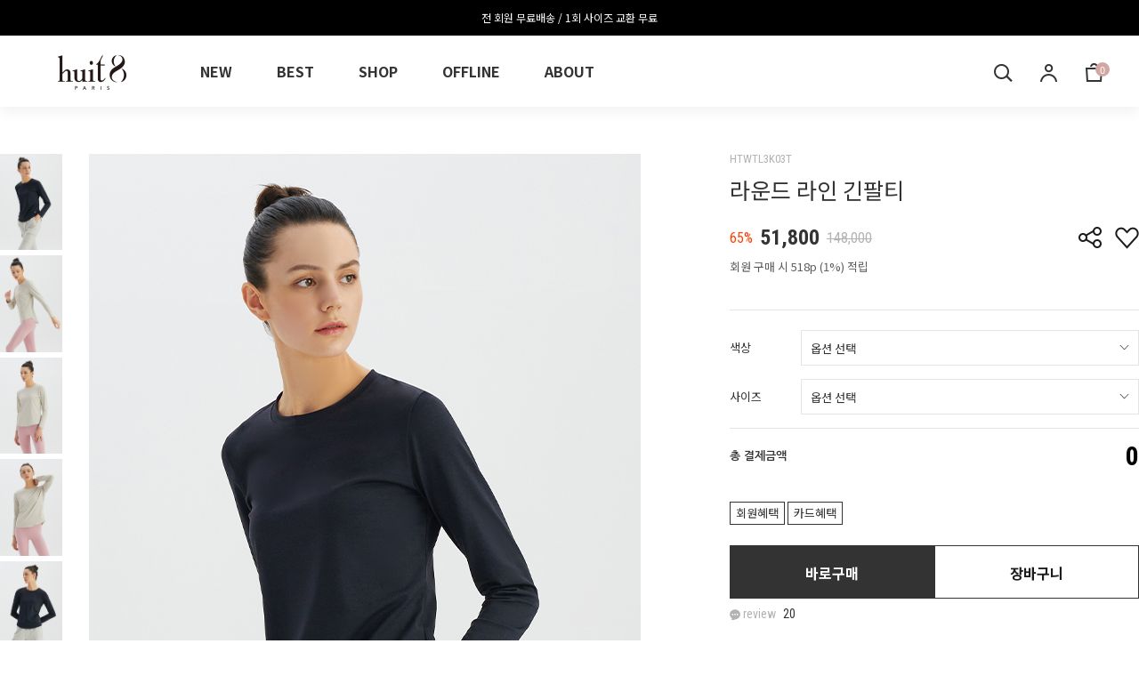

--- FILE ---
content_type: text/html
request_url: http://www.huit8.co.kr/shop/shopdetail.html?branduid=10200929&xcode=&mcode=&scode=&GfDT=aGZ3Vg%3D%3D
body_size: 40392
content:
<!DOCTYPE html PUBLIC "-//W3C//DTD HTML 4.01//EN" "http://www.w3.org/TR/html4/strict.dtd">
<html>
<head>
<meta http-equiv="CONTENT-TYPE" content="text/html;charset=EUC-KR">
<link rel="shortcut icon" href="/shopimages/huit8/favicon.ico" type="image/x-icon">
<link rel="apple-touch-icon-precomposed" href="/shopimages/huit8/mobile_web_icon.png" />
<meta name="referrer" content="no-referrer-when-downgrade" />
<meta property="og:type" content="website" />
<meta property="og:title" content="huit - 라운드 라인 긴팔티" />
<meta property="og:description" content="프렌치 프리미엄 애슬레저 웨어, Since 1968" />
<meta property="og:image" content="http://www.huit8.co.kr/shopimages/huit8/all_og__20250828093521phpT8rU2M.jpg" />
<link rel="image_src" href="http://www.huit8.co.kr/shopimages/huit8/all_og__20250828093521phpT8rU2M.jpg" />
<meta property="og:url" content="http://www.huit8.co.kr/shop/shopdetail.html?branduid=10200929&xcode=&mcode=&scode=&GfDT=aGZ3Vg%3D%3D" />
<title>[라운드 라인 긴팔티]</title>
<meta name="naver-site-verification" content="1ace57e6c6d771afc410deb46dc57dddd89df959"/>
<meta name="facebook-domain-verification" content="r7ekgwebg9rjhfa84us8fxxlqz6agl" />
<meta name="title" content="위뜨 huit"/>
<meta name="description" content="프렌치 프리미엄 애슬레저 웨어, Since 1968"/>
<meta property="og:type" content="website">
<meta property="og:title" content="위뜨">
<meta property="og:description" content="프렌치 프리미엄 애슬레저 웨어, Since 1968">
<meta property="og:image" content="/design/huit8/img/2020/pc/site_img.jpg">
<meta property="og:url" content="http://www.huit8.co.kr">

<link type="text/css" rel="stylesheet" href="/shopimages/huit8/template/work/37398/common.css?r=1729811179" /><!-- Google Tag Manager -->
<script>(function(w,d,s,l,i){w[l]=w[l]||[];w[l].push({'gtm.start':
new Date().getTime(),event:'gtm.js'});var f=d.getElementsByTagName(s)[0],
j=d.createElement(s),dl=l!='dataLayer'?'&l='+l:'';j.async=true;j.src=
'https://www.googletagmanager.com/gtm.js?id='+i+dl;f.parentNode.insertBefore(j,f);
})(window,document,'script','dataLayer','GTM-KN4FNPK5');</script>
<!-- End Google Tag Manager -->


<title>프렌치 프리미엄 애슬레저, huit</title>
<link rel="canonical" href="http://www.huit8.co.kr/index.html">
<link rel="preconnect" href="https://fonts.googleapis.com">
<link rel="preconnect" href="https://fonts.gstatic.com" crossorigin>
<link href="https://fonts.googleapis.com/css2?family=Nanum+Myeongjo&display=swap" rel="stylesheet">
<link href="https://fonts.googleapis.com/css2?family=Lato:ital,wght@0,100;0,300;0,400;0,700;0,900;1,100;1,300;1,400;1,700;1,900&display=swap" rel="stylesheet">
<!-- Facebook Pixel Code -->
<script>
  !function(f,b,e,v,n,t,s)
  {if(f.fbq)return;n=f.fbq=function(){n.callMethod?
  n.callMethod.apply(n,arguments):n.queue.push(arguments)};
  if(!f._fbq)f._fbq=n;n.push=n;n.loaded=!0;n.version='2.0';
  n.queue=[];t=b.createElement(e);t.async=!0;
  t.src=v;s=b.getElementsByTagName(e)[0];
  s.parentNode.insertBefore(t,s)}(window, document,'script',
  'https://connect.facebook.net/en_US/fbevents.js');
  fbq('init', '183353079551567');
  fbq('track', 'PageView');
</script>
<noscript><img height="1" width="1" style="display:none"
  src="https://www.facebook.com/tr?id=183353079551567&ev=PageView&noscript=1"
/></noscript>
<!-- End Facebook Pixel Code -->

<!-- Global site tag (gtag.js) - Google Analytics -->
<script async src="https://www.googletagmanager.com/gtag/js?id=UA-157828960-1"></script>
<script>
  window.dataLayer = window.dataLayer || [];
  function gtag(){dataLayer.push(arguments);}
  gtag('js', new Date());

  gtag('config', 'UA-157828960-1');
  gtag('config', 'G-D1C4ZF2C8N');
  gtag('config', 'AW-672191864');
  gtag('config', 'AW-391918675');
</script>

<!-- swiper -->
<link rel="stylesheet" href="https://unpkg.com/swiper@6.8.0/swiper-bundle.min.css"/>
<script src="https://unpkg.com/swiper@6.8.0/swiper-bundle.min.js"></script>

<!-- fonts -->
<link href="https://fonts.googleapis.com/css?family=Nanum+Gothic:400,700,800|Roboto+Condensed:300,300i,400,400i,700,700i&display=swap&subset=korean" rel="stylesheet">
<link href="https://fonts.googleapis.com/css2?family=Noto+Sans+KR:wght@100;300;400;500;700;900&display=swap" rel="stylesheet">

<script>
var setCookie = function(name, value, day) {
    var date = new Date();
    date.setTime(date.getTime() + day * 60 * 60 * 24 * 1000);
    document.cookie = name + '=' + value + ';expires=' + date.toUTCString() + ';path=/';
};

var getCookie = function(name) {
    var value = document.cookie.match('(^|;) ?' + name + '=([^;]*)(;|$)');
    return value? value[2] : null;
};

var deleteCookie = function(name) {
    var date = new Date();
    document.cookie = name + "= " + "; expires=" + date.toUTCString() + "; path=/";
};
</script>

<script type="text/javascript" charset="UTF-8" src="//t1.daumcdn.net/adfit/static/kp.js"></script>
<script type="text/javascript">
      kakaoPixel('8031482993868652172').pageView();
</script>




<!-- Taboola Pixel Code -->
<script type='text/javascript'>
  window._tfa = window._tfa || [];
  window._tfa.push({notify: 'event', name: 'page_view', id: 1608655});
  !function (t, f, a, x) {
         if (!document.getElementById(x)) {
            t.async = 1;t.src = a;t.id=x;f.parentNode.insertBefore(t, f);
         }
  }(document.createElement('script'),
  document.getElementsByTagName('script')[0],
  '//cdn.taboola.com/libtrc/unip/1608655/tfa.js',
  'tb_tfa_script');
</script>
<!-- End of Taboola Pixel Code -->




</head>
<script type="text/javascript" src="//wcs.naver.net/wcslog.js"></script>
<script type="text/javascript">
if (window.wcs) {
    if(!wcs_add) var wcs_add = {};
    wcs_add["wa"] = "s_445b0bce4604";
    wcs.inflow('huit8.co.kr');
    wcs_do();
}
</script>

<body>
<script type="text/javascript" src="/js/jquery-1.7.2.min.js"></script><script type="text/javascript" src="/js/lazyload.min.js"></script>
<script type="text/javascript">
function getCookiefss(name) {
    lims = document.cookie;
    var index = lims.indexOf(name + "=");
    if (index == -1) {
        return null;
    }
    index = lims.indexOf("=", index) + 1; // first character
    var endstr = lims.indexOf(';', index);
    if (endstr == -1) {
        endstr = lims.length; // last character
    }
    return unescape(lims.substring(index, endstr));
}
</script><script type="text/javascript">
var MOBILE_USE = '';
var DESIGN_VIEW = 'PC';
</script><script type="text/javascript" src="/js/flash.js"></script>
<script type="text/javascript" src="/js/neodesign/rightbanner.js"></script>
<script type="text/javascript" src="/js/bookmark.js"></script>
<style type="text/css">

.MS_search_word { }

#comment_password {
    position: absolute;
    display: none;
    width: 300px;
    border: 2px solid #757575;
    padding: 7px;
    background: #FFF;
    z-index: 6;
}

</style>

<form name="allbasket" method="post" action="/shop/basket.html">
<input type="hidden" name="totalnum" value="" />
<input type="hidden" name="collbrandcode" />
<input type="hidden" name="xcode" value="011" />
<input type="hidden" name="mcode" value="001" />
<input type="hidden" name="typep" value="X" />
<input type="hidden" name="aramount" />
<input type="hidden" name="arspcode" />
<input type="hidden" name="arspcode2" />
<input type="hidden" name="optionindex" />
<input type="hidden" name="alluid" />
<input type="hidden" name="alloptiontype" />
<input type="hidden" name="aropts" />
<input type="hidden" name="checktype" />
<input type="hidden" name="ordertype" />
<input type="hidden" name="brandcode" value="011001001687" />
<input type="hidden" name="branduid" value="10200929" />
<input type="hidden" name="cart_free" value="" />
<input type="hidden" name="opt_type" value="PS" />
<input type="hidden" name="basket_use" value="Y" />



</form>

<!-- 신규파일첨부를 위한 폼 -->
<form name="attachform" method="post">
<input type="hidden" name="code" value="huit8_review2.0" />
<input type="hidden" name="size" value="40960000" />
<input type="hidden" name="maxsize" value="" />
<input type="hidden" name="img_maxwidth" value="300" />
<input type="hidden" name="img_resize" value="Y" />
<input type="hidden" name="servername" value="special430" />
<input type="hidden" name="url" value="www.huit8.co.kr" />
<input type="hidden" name="org" value="huit8" />
<input type="hidden" name="Btype" value="gallery" />
<input type="hidden" name="form_name" value="re_form" />
</form>

<script type="text/javascript">

function CheckKey_log(e) {
    e = e || window.event;
    key = e.keyCode;
    if (key == 13) {
        check_log()
    }
}

function check_log() {
    var sslcheck;

    if (typeof document.formlogin.ssl != 'undefined'){
       if(document.formlogin.ssl.length==2) sslcheck=document.formlogin.ssl[1];
       else sslcheck=document.formlogin.ssl;
    } 
    
    if (document.formlogin.id.value.length == 0) {
        document.formlogin.id.focus();
        alert('회원 ID를 입력하세요.');
        return;
    }
    if (document.formlogin.passwd.value.length == 0) {
        document.formlogin.passwd.focus();
        alert('회원 비밀번호를 입력하세요.');
        return;
    }
    if (typeof document.formlogin.save_id != 'undefined' && document.formlogin.save_id.checked == true) {
        document.formlogin.save_id.value = 'on';
    }
    if (typeof document.formlogin.ssl != 'undefined' && sslcheck.checked == true) {
        document.formlogin.ssl.value = document.formlogin.ssl.value;
        (function($) {
            $(function() {
                $('iframe').each(function() { 
                    var iframe_src = this.src;
                    var this_domain = document.location.protocol + '//' + document.domain;
                    if (iframe_src != '' && iframe_src.indexOf(this_domain) == 0) { 
                        $(this).contents().find('#loginiframe').remove();
                    }
                });
            });
        })(jQuery);
    }
    formsubmitsend();
}

function formsubmitsend() {
        var sslcheck;

    if (typeof document.formlogin.ssl != 'undefined'){
       if(document.formlogin.ssl.length==2) sslcheck=document.formlogin.ssl[1];
       else sslcheck=document.formlogin.ssl;
    }
    if (typeof document.formlogin.ssl != 'undefined' && sslcheck.checked == true) {
       document.formlogin.target = 'loginiframe';
       document.formlogin.action = decode_c00a40f376_data;
       document.formlogin.enctype = 'multipart/form-data';
       document.formlogin.submit();
    } else {
       document.formlogin.submit();
    }
}

function formnewsend() {
    document.formlogin.id.value = '';
    document.formlogin.passwd.value = '';
    //document.formlogin.target = 'loginiframe';
    document.formlogin.action = '/shop/shopdetail.html';
    document.formlogin.submit();
}

var pre_ORBAS = 'A';
var pre_min_amount = '1';
var pre_product_uid = '';
var pre_product_name = '';
var pre_product_price = '';
var pre_option_type = '';
var pre_option_display_type = '';
var pre_optionJsonData = '';
var IS_LOGIN = 'false';
var is_bulk = 'N';
var bulk_arr_info = [];
var pre_min_add_amount = '1';
var pre_max_amount = '100000';

    var is_unify_opt = '1' ? true : false; 
    var pre_baskethidden = 'A';

var ORBAS = 'A';
var is_mobile_use = false;
var template_m_setid = 37387;
var shop_language = 'kor';
var exchange_rate = '';
var is_kakao_pixel_basket = 'N';
var display_addi_opt_name = '';

var baskethidden = 'A';


        var _is_package_basket = false;
        var _is_send_multi = false;
        var _is_nhn_basket = false;

var min_amount = '1';
var min_add_amount = '1';
var max_amount  = '2147483647';
var product_uid = '10200929';
var product_name = '라운드 라인 긴팔티';
var product_price = '51800';
var option_type = 'PS';
var option_display_type = 'EVERY';
var option_insert_mode = 'auto';
var is_dummy = false;
var is_exist = true;
var optionJsonData = {basic:{0:{0:{adminuser:'huit8',uid:'10200929',opt_id:'29',opt_type:'SELECT',opt_name:'색상',opt_matrix:'1,2,3',opt_value:'GBE,BK,WH',opt_price:'0,0,0',opt_add_info:'',opt_use:'Y',opt_mix:'Y',opt_mandatory:'Y',opt_max:'',opt_min:'',opt_oneclick:'',sto_id:'155',opt_ids:'29,30',sto_type:'BASIC',sto_matrix:'29:1,30:1',opt_values:'GBE,XS',sto_price:'0',sto_real_stock:'1',sto_unlimit:'N',sto_stop_use:'Y',sto_stop_stock:'0',sto_state:'SALE',sto_note:'',sto_image:'',sto_detail_image:'',sto_max_use:'N',sto_max:'',sto_min_use:'N',sto_min:''},1:{adminuser:'huit8',uid:'10200929',opt_id:'29',opt_type:'SELECT',opt_name:'색상',opt_matrix:'1,2,3',opt_value:'GBE,BK,WH',opt_price:'0,0,0',opt_add_info:'',opt_use:'Y',opt_mix:'Y',opt_mandatory:'Y',opt_max:'',opt_min:'',opt_oneclick:'',sto_id:'156',opt_ids:'29,30',sto_type:'BASIC',sto_matrix:'29:1,30:2',opt_values:'GBE,S',sto_price:'0',sto_real_stock:'0',sto_unlimit:'N',sto_stop_use:'Y',sto_stop_stock:'0',sto_state:'SOLDOUT',sto_note:'',sto_image:'',sto_detail_image:'',sto_max_use:'N',sto_max:'',sto_min_use:'N',sto_min:''},2:{adminuser:'huit8',uid:'10200929',opt_id:'29',opt_type:'SELECT',opt_name:'색상',opt_matrix:'1,2,3',opt_value:'GBE,BK,WH',opt_price:'0,0,0',opt_add_info:'',opt_use:'Y',opt_mix:'Y',opt_mandatory:'Y',opt_max:'',opt_min:'',opt_oneclick:'',sto_id:'157',opt_ids:'29,30',sto_type:'BASIC',sto_matrix:'29:1,30:3',opt_values:'GBE,M',sto_price:'0',sto_real_stock:'0',sto_unlimit:'N',sto_stop_use:'Y',sto_stop_stock:'0',sto_state:'SOLDOUT',sto_note:'',sto_image:'',sto_detail_image:'',sto_max_use:'N',sto_max:'',sto_min_use:'N',sto_min:''},3:{adminuser:'huit8',uid:'10200929',opt_id:'29',opt_type:'SELECT',opt_name:'색상',opt_matrix:'1,2,3',opt_value:'GBE,BK,WH',opt_price:'0,0,0',opt_add_info:'',opt_use:'Y',opt_mix:'Y',opt_mandatory:'Y',opt_max:'',opt_min:'',opt_oneclick:'',sto_id:'160',opt_ids:'29,30',sto_type:'BASIC',sto_matrix:'29:2,30:1',opt_values:'BK,XS',sto_price:'0',sto_real_stock:'6',sto_unlimit:'N',sto_stop_use:'Y',sto_stop_stock:'0',sto_state:'SALE',sto_note:'',sto_image:'',sto_detail_image:'',sto_max_use:'N',sto_max:'',sto_min_use:'N',sto_min:''},4:{adminuser:'huit8',uid:'10200929',opt_id:'29',opt_type:'SELECT',opt_name:'색상',opt_matrix:'1,2,3',opt_value:'GBE,BK,WH',opt_price:'0,0,0',opt_add_info:'',opt_use:'Y',opt_mix:'Y',opt_mandatory:'Y',opt_max:'',opt_min:'',opt_oneclick:'',sto_id:'158',opt_ids:'29,30',sto_type:'BASIC',sto_matrix:'29:2,30:2',opt_values:'BK,S',sto_price:'0',sto_real_stock:'0',sto_unlimit:'N',sto_stop_use:'Y',sto_stop_stock:'0',sto_state:'SOLDOUT',sto_note:'',sto_image:'',sto_detail_image:'',sto_max_use:'N',sto_max:'',sto_min_use:'N',sto_min:''},5:{adminuser:'huit8',uid:'10200929',opt_id:'29',opt_type:'SELECT',opt_name:'색상',opt_matrix:'1,2,3',opt_value:'GBE,BK,WH',opt_price:'0,0,0',opt_add_info:'',opt_use:'Y',opt_mix:'Y',opt_mandatory:'Y',opt_max:'',opt_min:'',opt_oneclick:'',sto_id:'159',opt_ids:'29,30',sto_type:'BASIC',sto_matrix:'29:2,30:3',opt_values:'BK,M',sto_price:'0',sto_real_stock:'0',sto_unlimit:'N',sto_stop_use:'Y',sto_stop_stock:'0',sto_state:'SOLDOUT',sto_note:'',sto_image:'',sto_detail_image:'',sto_max_use:'N',sto_max:'',sto_min_use:'N',sto_min:''},6:{adminuser:'huit8',uid:'10200929',opt_id:'29',opt_type:'SELECT',opt_name:'색상',opt_matrix:'1,2,3',opt_value:'GBE,BK,WH',opt_price:'0,0,0',opt_add_info:'',opt_use:'Y',opt_mix:'Y',opt_mandatory:'Y',opt_max:'',opt_min:'',opt_oneclick:'',sto_id:'161',opt_ids:'29,30',sto_type:'BASIC',sto_matrix:'29:2,30:4',opt_values:'BK,L',sto_price:'0',sto_real_stock:'0',sto_unlimit:'N',sto_stop_use:'Y',sto_stop_stock:'0',sto_state:'SOLDOUT',sto_note:'',sto_image:'',sto_detail_image:'',sto_max_use:'N',sto_max:'',sto_min_use:'N',sto_min:''},7:{adminuser:'huit8',uid:'10200929',opt_id:'29',opt_type:'SELECT',opt_name:'색상',opt_matrix:'1,2,3',opt_value:'GBE,BK,WH',opt_price:'0,0,0',opt_add_info:'',opt_use:'Y',opt_mix:'Y',opt_mandatory:'Y',opt_max:'',opt_min:'',opt_oneclick:'',sto_id:'164',opt_ids:'29,30',sto_type:'BASIC',sto_matrix:'29:3,30:1',opt_values:'WH,XS',sto_price:'0',sto_real_stock:'1',sto_unlimit:'N',sto_stop_use:'Y',sto_stop_stock:'0',sto_state:'SALE',sto_note:'',sto_image:'',sto_detail_image:'',sto_max_use:'N',sto_max:'',sto_min_use:'N',sto_min:''},8:{adminuser:'huit8',uid:'10200929',opt_id:'29',opt_type:'SELECT',opt_name:'색상',opt_matrix:'1,2,3',opt_value:'GBE,BK,WH',opt_price:'0,0,0',opt_add_info:'',opt_use:'Y',opt_mix:'Y',opt_mandatory:'Y',opt_max:'',opt_min:'',opt_oneclick:'',sto_id:'165',opt_ids:'29,30',sto_type:'BASIC',sto_matrix:'29:3,30:2',opt_values:'WH,S',sto_price:'0',sto_real_stock:'2',sto_unlimit:'N',sto_stop_use:'Y',sto_stop_stock:'0',sto_state:'SALE',sto_note:'',sto_image:'',sto_detail_image:'',sto_max_use:'N',sto_max:'',sto_min_use:'N',sto_min:''},9:{adminuser:'huit8',uid:'10200929',opt_id:'29',opt_type:'SELECT',opt_name:'색상',opt_matrix:'1,2,3',opt_value:'GBE,BK,WH',opt_price:'0,0,0',opt_add_info:'',opt_use:'Y',opt_mix:'Y',opt_mandatory:'Y',opt_max:'',opt_min:'',opt_oneclick:'',sto_id:'163',opt_ids:'29,30',sto_type:'BASIC',sto_matrix:'29:3,30:3',opt_values:'WH,M',sto_price:'0',sto_real_stock:'1',sto_unlimit:'N',sto_stop_use:'Y',sto_stop_stock:'0',sto_state:'SALE',sto_note:'',sto_image:'',sto_detail_image:'',sto_max_use:'N',sto_max:'',sto_min_use:'N',sto_min:''},10:{adminuser:'huit8',uid:'10200929',opt_id:'29',opt_type:'SELECT',opt_name:'색상',opt_matrix:'1,2,3',opt_value:'GBE,BK,WH',opt_price:'0,0,0',opt_add_info:'',opt_use:'Y',opt_mix:'Y',opt_mandatory:'Y',opt_max:'',opt_min:'',opt_oneclick:'',sto_id:'162',opt_ids:'29,30',sto_type:'BASIC',sto_matrix:'29:3,30:4',opt_values:'WH,L',sto_price:'0',sto_real_stock:'1',sto_unlimit:'N',sto_stop_use:'Y',sto_stop_stock:'0',sto_state:'SALE',sto_note:'',sto_image:'',sto_detail_image:'',sto_max_use:'N',sto_max:'',sto_min_use:'N',sto_min:''}},1:{0:{adminuser:'huit8',uid:'10200929',opt_id:'30',opt_type:'SELECT',opt_name:'사이즈',opt_matrix:'1,2,3,4',opt_value:'XS,S,M,L',opt_price:'0,0,0,0',opt_add_info:'',opt_use:'Y',opt_mix:'Y',opt_mandatory:'Y',opt_max:'',opt_min:'',opt_oneclick:'',sto_id:'155',opt_ids:'29,30',sto_type:'BASIC',sto_matrix:'29:1,30:1',opt_values:'GBE,XS',sto_price:'0',sto_real_stock:'1',sto_unlimit:'N',sto_stop_use:'Y',sto_stop_stock:'0',sto_state:'SALE',sto_note:'',sto_image:'',sto_detail_image:'',sto_max_use:'N',sto_max:'',sto_min_use:'N',sto_min:''},1:{adminuser:'huit8',uid:'10200929',opt_id:'30',opt_type:'SELECT',opt_name:'사이즈',opt_matrix:'1,2,3,4',opt_value:'XS,S,M,L',opt_price:'0,0,0,0',opt_add_info:'',opt_use:'Y',opt_mix:'Y',opt_mandatory:'Y',opt_max:'',opt_min:'',opt_oneclick:'',sto_id:'156',opt_ids:'29,30',sto_type:'BASIC',sto_matrix:'29:1,30:2',opt_values:'GBE,S',sto_price:'0',sto_real_stock:'0',sto_unlimit:'N',sto_stop_use:'Y',sto_stop_stock:'0',sto_state:'SOLDOUT',sto_note:'',sto_image:'',sto_detail_image:'',sto_max_use:'N',sto_max:'',sto_min_use:'N',sto_min:''},2:{adminuser:'huit8',uid:'10200929',opt_id:'30',opt_type:'SELECT',opt_name:'사이즈',opt_matrix:'1,2,3,4',opt_value:'XS,S,M,L',opt_price:'0,0,0,0',opt_add_info:'',opt_use:'Y',opt_mix:'Y',opt_mandatory:'Y',opt_max:'',opt_min:'',opt_oneclick:'',sto_id:'157',opt_ids:'29,30',sto_type:'BASIC',sto_matrix:'29:1,30:3',opt_values:'GBE,M',sto_price:'0',sto_real_stock:'0',sto_unlimit:'N',sto_stop_use:'Y',sto_stop_stock:'0',sto_state:'SOLDOUT',sto_note:'',sto_image:'',sto_detail_image:'',sto_max_use:'N',sto_max:'',sto_min_use:'N',sto_min:''},3:{adminuser:'huit8',uid:'10200929',opt_id:'30',opt_type:'SELECT',opt_name:'사이즈',opt_matrix:'1,2,3,4',opt_value:'XS,S,M,L',opt_price:'0,0,0,0',opt_add_info:'',opt_use:'Y',opt_mix:'Y',opt_mandatory:'Y',opt_max:'',opt_min:'',opt_oneclick:'',sto_id:'160',opt_ids:'29,30',sto_type:'BASIC',sto_matrix:'29:2,30:1',opt_values:'BK,XS',sto_price:'0',sto_real_stock:'6',sto_unlimit:'N',sto_stop_use:'Y',sto_stop_stock:'0',sto_state:'SALE',sto_note:'',sto_image:'',sto_detail_image:'',sto_max_use:'N',sto_max:'',sto_min_use:'N',sto_min:''},4:{adminuser:'huit8',uid:'10200929',opt_id:'30',opt_type:'SELECT',opt_name:'사이즈',opt_matrix:'1,2,3,4',opt_value:'XS,S,M,L',opt_price:'0,0,0,0',opt_add_info:'',opt_use:'Y',opt_mix:'Y',opt_mandatory:'Y',opt_max:'',opt_min:'',opt_oneclick:'',sto_id:'158',opt_ids:'29,30',sto_type:'BASIC',sto_matrix:'29:2,30:2',opt_values:'BK,S',sto_price:'0',sto_real_stock:'0',sto_unlimit:'N',sto_stop_use:'Y',sto_stop_stock:'0',sto_state:'SOLDOUT',sto_note:'',sto_image:'',sto_detail_image:'',sto_max_use:'N',sto_max:'',sto_min_use:'N',sto_min:''},5:{adminuser:'huit8',uid:'10200929',opt_id:'30',opt_type:'SELECT',opt_name:'사이즈',opt_matrix:'1,2,3,4',opt_value:'XS,S,M,L',opt_price:'0,0,0,0',opt_add_info:'',opt_use:'Y',opt_mix:'Y',opt_mandatory:'Y',opt_max:'',opt_min:'',opt_oneclick:'',sto_id:'159',opt_ids:'29,30',sto_type:'BASIC',sto_matrix:'29:2,30:3',opt_values:'BK,M',sto_price:'0',sto_real_stock:'0',sto_unlimit:'N',sto_stop_use:'Y',sto_stop_stock:'0',sto_state:'SOLDOUT',sto_note:'',sto_image:'',sto_detail_image:'',sto_max_use:'N',sto_max:'',sto_min_use:'N',sto_min:''},6:{adminuser:'huit8',uid:'10200929',opt_id:'30',opt_type:'SELECT',opt_name:'사이즈',opt_matrix:'1,2,3,4',opt_value:'XS,S,M,L',opt_price:'0,0,0,0',opt_add_info:'',opt_use:'Y',opt_mix:'Y',opt_mandatory:'Y',opt_max:'',opt_min:'',opt_oneclick:'',sto_id:'161',opt_ids:'29,30',sto_type:'BASIC',sto_matrix:'29:2,30:4',opt_values:'BK,L',sto_price:'0',sto_real_stock:'0',sto_unlimit:'N',sto_stop_use:'Y',sto_stop_stock:'0',sto_state:'SOLDOUT',sto_note:'',sto_image:'',sto_detail_image:'',sto_max_use:'N',sto_max:'',sto_min_use:'N',sto_min:''},7:{adminuser:'huit8',uid:'10200929',opt_id:'30',opt_type:'SELECT',opt_name:'사이즈',opt_matrix:'1,2,3,4',opt_value:'XS,S,M,L',opt_price:'0,0,0,0',opt_add_info:'',opt_use:'Y',opt_mix:'Y',opt_mandatory:'Y',opt_max:'',opt_min:'',opt_oneclick:'',sto_id:'164',opt_ids:'29,30',sto_type:'BASIC',sto_matrix:'29:3,30:1',opt_values:'WH,XS',sto_price:'0',sto_real_stock:'1',sto_unlimit:'N',sto_stop_use:'Y',sto_stop_stock:'0',sto_state:'SALE',sto_note:'',sto_image:'',sto_detail_image:'',sto_max_use:'N',sto_max:'',sto_min_use:'N',sto_min:''},8:{adminuser:'huit8',uid:'10200929',opt_id:'30',opt_type:'SELECT',opt_name:'사이즈',opt_matrix:'1,2,3,4',opt_value:'XS,S,M,L',opt_price:'0,0,0,0',opt_add_info:'',opt_use:'Y',opt_mix:'Y',opt_mandatory:'Y',opt_max:'',opt_min:'',opt_oneclick:'',sto_id:'165',opt_ids:'29,30',sto_type:'BASIC',sto_matrix:'29:3,30:2',opt_values:'WH,S',sto_price:'0',sto_real_stock:'2',sto_unlimit:'N',sto_stop_use:'Y',sto_stop_stock:'0',sto_state:'SALE',sto_note:'',sto_image:'',sto_detail_image:'',sto_max_use:'N',sto_max:'',sto_min_use:'N',sto_min:''},9:{adminuser:'huit8',uid:'10200929',opt_id:'30',opt_type:'SELECT',opt_name:'사이즈',opt_matrix:'1,2,3,4',opt_value:'XS,S,M,L',opt_price:'0,0,0,0',opt_add_info:'',opt_use:'Y',opt_mix:'Y',opt_mandatory:'Y',opt_max:'',opt_min:'',opt_oneclick:'',sto_id:'163',opt_ids:'29,30',sto_type:'BASIC',sto_matrix:'29:3,30:3',opt_values:'WH,M',sto_price:'0',sto_real_stock:'1',sto_unlimit:'N',sto_stop_use:'Y',sto_stop_stock:'0',sto_state:'SALE',sto_note:'',sto_image:'',sto_detail_image:'',sto_max_use:'N',sto_max:'',sto_min_use:'N',sto_min:''},10:{adminuser:'huit8',uid:'10200929',opt_id:'30',opt_type:'SELECT',opt_name:'사이즈',opt_matrix:'1,2,3,4',opt_value:'XS,S,M,L',opt_price:'0,0,0,0',opt_add_info:'',opt_use:'Y',opt_mix:'Y',opt_mandatory:'Y',opt_max:'',opt_min:'',opt_oneclick:'',sto_id:'162',opt_ids:'29,30',sto_type:'BASIC',sto_matrix:'29:3,30:4',opt_values:'WH,L',sto_price:'0',sto_real_stock:'1',sto_unlimit:'N',sto_stop_use:'Y',sto_stop_stock:'0',sto_state:'SALE',sto_note:'',sto_image:'',sto_detail_image:'',sto_max_use:'N',sto_max:'',sto_min_use:'N',sto_min:''}}}};
var view_member_only_price = '';
var IS_LOGIN = 'false';
var option_stock_display = 'NO';
var option_note_display  = 'NO';
var baro_opt = 'N';
var basketcnt = '0'; 
var is_extra_product = '';
var is_extra_product_custom = '';
var is_prd_group_sale = 'N';
var group_sale_type = '';
var group_sale_value = '';
var group_sale_cut = '';
var quantity_maxlength = '';
var is_bulk = 'N';
var bulk_arr_info = [];
var op_stock_limit_display = '';
var op_stock_count_display = '';
var bigin_use = 'false';
var _set_info_data = {
    'soldout_type' : '',
    'is_opt_restock' : 'N',
    'use_miniq' : ''
}
var is_rental_pay = 'N'; // 렌탈페이 구분변수
var is_vittz = 'N';       // 비츠 특별처리
var use_option_limit = 'N';
var design_view = 'PC';

window.onload = function() {
    set_info_value(_set_info_data); // info 파라미터 추가시 해당함수 사용
}

function show_hide(target, idx, lock, level, code, num1, num2, hitplus, hits_plus, uid) {
    if (level == 'unlogin') {
        alert('해당 게시물은 로그인 하셔야 확인이 가능합니다.');
        return;
    }
    if (level == 'nogroup') {
        alert('해당 게시판을 보실 수 있는 권한이 없습니다.');
        return;
    }
    (function($) {
        $.each($('[id^=' + target + '_block]'), function() {
            if ($(this).attr('id') == (target + '_block' + idx)) {
                if ($(this).css('display') == 'block' || $(this).css('display') == 'table-row') {
                    $(this).css('display', 'none');
                } else {
                    if ($.browser.msie) {
                        if (Math.abs($.browser.version) > 9) {
                            $(this).css('display', 'table-row').focus();
                        } else {
                            $(this).css('display', 'block').focus();
                        }
                    } else {
                        $(this).css('display', (this.nodeName.toLowerCase() == 'tr') ? 'table-row' : 'block').focus();
                    }
                    // 비밀번호가 승인된글은 다시 가져오지 않기 위함
                    if ($(this).find('.' + target + '_content').html().length == 0) {
                        comment_load(target + '_comment', code, num1, num2, idx, hitplus, hits_plus, '', uid);
                    } else {
                        // 비밀번호가 승인된 글 선택시 조회수 증가
                        if (lock == 'Y' && $(this).find('.' + target + '_content').html().indexOf('_chkpasswd') < 0) {
                            lock = 'N';
                        } 
                        // 비밀글 조회수 증가 기능 추가로 comment_load 에서도 조회수 업데이트 함.
                        if (lock != 'Y') update_hits(target, code, num1, num2, idx, hitplus, hits_plus);
                    }

                                    // 스크롤을 해당 글 위치로 이동
                var _offset_top = $('#' + $(this).attr('id')).offset().top;
                $('html, body').animate({ scrollTop: (_offset_top > 100 ? _offset_top - 100 : _offset_top) + 'px' }, 500);
                }
            } else {
                $(this).hide();
                // 비밀번호가 승인된것은 유지 하기 위해 주석처리
                //$('.' + target + '_content').empty();
            }
        });
    })(jQuery);
};


function spam_view() {
    return;
}


// ajax 호출하여 클릭된 게시글의 Hit수를 증가후 증가된 hit수를 보여주도록한다.
// 08. 02. 27 add by jiyun
// 08. 11. 11 스크립트 이름 변경. ward
function update_hits(target, code, num1, num2, idx, hitplus, hits_plus) {
    (function($) {
        $.ajax({
            type: 'GET',
            url: "/shop/update_hits.html",
            dataType: 'html',
            data: {
                'code': code,
                'num1': num1,
                'num2': num2,
                'hitplus': hitplus,
                'hits_plus': hits_plus
            },
            success: function(cnt) {
                $('#' + target + '_showhits' + idx).text(cnt);
                return false;
            }
        });
    })(jQuery);
    return false;
}

// 잠금글을 해당 상품 상세 하단에서 확인 가능하도록 추가함
// 08. 01. 16 add by jysung
function chk_lock(target, code, num1, num2, passwdId, hitplus, hits_plus, uid) {
    (function($) {
        var passwd = $('#' + passwdId);
        if ($(passwd).val().length == 0) {
            alert('글 작성시 입력한 비밀번호를 입력해주세요.');
            $(passwd).focus();
            return false;
        }
        var idx = $('.' + target.replace('_comment', '_content')).index($('#' + passwdId).parents('.' + target.replace('_comment', '_content'))) + 1;
        comment_load(target, code, num1, num2, idx, hitplus, hits_plus, passwd, uid);

    })(jQuery);
    // 08. 11. 11 스크립트 이름 변경 ward
    //new passwd_checker(code, brand, uid, cuid, passwd, id);
}


function comment_load(target, code, num1, num2, idx, hitplus, hits_plus, passwd, uid) {
    (function($) {
        var _param = {
            'target': target,
            'code': code,
            'num1': num1,
            'num2': num2,
            'passwd': ($(passwd).val() || ''),
            'branduid' : uid
        };
        $.ajax({
            type: 'POST',
            url: '/shop/chkpasswd_brandqna.html',
            //dataType: 'json',
            dataType: 'html',
            data: _param,
            success: function(req) {
                if (req === 'FALSE') {
                    alert(' 비밀번호가 틀립니다.');
                    $(passwd).focus();
                } else {
                    // 비밀번호가 승인된것은 유지 하기 위해 주석처리
                    //$('.' + target.replace('_comment', '_content')).empty();
                    $('#' + target.replace('_comment', '_block' + idx)).find('.' + target.replace('_comment', '_content')).html(req);
                    if (req.indexOf('_chkpasswd') < 0) {
                        update_hits(target.replace('_comment', ''), code, num1, num2, idx, hitplus, hits_plus);
                    }
                }
                return false;
            }
        });
    })(jQuery);
}

function key_check(e, target, code, num1, num2, passwdId, hitplus, hits_plus) {
    var e = e || window.event;
    if (escape(e.keyCode) == 13) {
        chk_lock(target, code, num1, num2, passwdId, hitplus, hits_plus);
    }
}

</script>

<link type="text/css" rel="stylesheet" href="/shopimages/huit8/template/work/37398/shopdetail.css?t=202511240918" />
<div id="wrap" class="sub">
    
<link type="text/css" rel="stylesheet" href="/shopimages/huit8/template/work/37398/header.1.css?t=202511061119" />
<!-- KeepGrow 1초 회원가입 Script -->
<!--
=======================================================================================================================
  <KeepGrow 1초 회원가입 Script에 대한 안내사항>
  - 본 스크립트는 저작권이 있는 자산으로, 다른 멀티 쇼핑몰(국내몰 및 외국어몰)에 무단 복제, 배포 등의 행위를 할 시 관련 법에 따라 제재를 받을 수 있습니다.
  - 해당 스크립트 변조로 인해 발생된 모든 오류 및 장애에 대해 당사는 책임지지 않으며, 서비스 이용에 차질이 생길 수 있습니다.
  - 이용 관련 문의 및 수정요청은 고객센터 https://pf.kakao.com/_fVBgT/chat로 문의 부탁드립니다.
========================================================================================================================
-->
<div id="kg-service-data" data-member="" style="display:none !important"></div>
<script id="kg-service-init" data-hosting="makeshop" src="//storage.keepgrow.com/admin/keepgrow-service/keepgrow-service_1911b677-1d19-43eb-a358-a08d72b5cf62.js"></script>
<!-- KeepGrow 1초 회원가입 Script -->

<!-- Google Tag Manager (noscript) -->
<noscript><iframe src="https://www.googletagmanager.com/ns.html?id=GTM-N6R5THMB"
height="0" width="0" style="display:none;visibility:hidden"></iframe></noscript>
<!-- End Google Tag Manager (noscript) -->



<div id="header">

    <!--헤더 탑 배너 영역(가로)-->
    <script src="//cdn.jsdelivr.net/jquery.marquee/1.3.1/jquery.marquee.min.js"></script>
    <!--<div class="top-banner type01" style="background:#bfbbb5;">
        <div class="marquee">
            <div class="js-marquee">
                <a href="http://huit8.co.kr/shop/page.html?id=2">전 회원 무료배송 / 1회 사이즈 교환 무료</a>
            </div>
            <div class="js-marquee">
                <a href="http://huit8.co.kr/board/board.html?code=huit8_board3">영상 리뷰 남기면 적립금 15,000원!</a>
            </div>
            <div class="js-marquee">
                <a href="/shop/page.html?id=7">위뜨 매니아들을 위한 10월 쿠폰팩</a>
            </div>
        </div>
    </div>-->
    
<script type="text/javascript">
  (function($){
    $(function() {
      $(".marquee").marquee({
        duration: 12000,
        gap: 0,
        delayBeforeStart: 0,
        direction: "left",
        duplicated: true,
        pauseOnHover: true
      });
    });
  })(jQuery);
</script>

    <!-- //헤더 탑 배너 영역(가로)-->
    
   
    <!--헤더 탑 배너 영역(swiper 세로)-->
    <div class="top-banner">
        <div class="swiper-container top-banner-swiper">
            <ul class="swiper-wrapper">
                <li class="swiper-slide"><a href="https://www.huit8.co.kr/shop/plan.html?plan_id=113" style="color:#ffffff;background:#000000;">[온라인 익스클루시브] 온라인 회원 단독 40%</a></li> 
                <li class="swiper-slide"><a href="https://huit8.co.kr/shop/member.html?type=login" style="color:#ffffff;background:#000000;">신규 회원 혜택</a></li>
                <li class="swiper-slide"><a href="/shop/page.html?id=2" style="color:#ffffff;background:#000000;">전 회원 무료배송 / 1회 사이즈 교환 무료</a></li>
            </ul>
        </div>
        <script>
           var topBannerswiper = new Swiper(".top-banner-swiper", {
            loop:true,
            slidesPerView: '1',
            direction:'vertical',
            speed:1000,
            autoplay: {
               delay: 5000,
               disableOnInteraction: false,
             },
          });
        </script>
    </div>
   <!--헤더 탑 배너 영역(swiper 세로)-->


    
    <div class="inner-wrap">
        <h3 class="logo"><a href="/index.html"><img src="/design/huit8/img/2020/pc/new_logo.png" alt="huit8" /></a></h3>
        
        <ul class="gnb">
            <li><a href="/shop/plan.html?plan_id=157">NEW</a></li>
            <li><a href="/shop/shopbrand.html?xcode=014&type=P">BEST</a></li>
            <li><a href="/shop/shopbrand.html?xcode=001&type=X">SHOP</a></li>
            <li><a href="/shop/page.html?id=4">OFFLINE</a></li>
            <li><a href="/board/board.html?code=huit8_board2">ABOUT</a></li>

        </ul>
        
        <div class="lnb">
            <a href="#" class="search-btn"><img src="/design/huit8/img/2020/pc/search_icon.png" alt="검색창 열기"/></a>
                        <a href="/shop/member.html?type=login" class="user-btn"><img src="/design/huit8/img/2020/pc/user_icon.png" alt="로그인"/></a>
                        <a href="/shop/basket.html"><img src="/design/huit8/img/2020/pc/cart_icon.png" alt="장바구니"/><span id="user_basket_quantity" class="user_basket_quantity"></span></a>
            
            
            
            <div class="user-modal">
                                
                <!----- ↓ 킵그로우 싱크 주석 (사용 원할시 아래 스타일태그와 주석처리는 삭제 후, [싱크 소스 추가]영역의 소스는 삭제해주시기 바랍니다.) ------->
                <style>
                /*
                <div class="login-before">
                    <h3>회원 로그인</h3>
                    
                    <form name="formlogin" method="post" action="/shop/shopdetail.html" autocomplete="off">
<input type="hidden" name="type" value="login" />
<input type="hidden" name="code" value="" />
<input type="hidden" name="mcode" value="" />
<input type="hidden" name="scode" value="" />
<input type="hidden" name="xtype" value="" />
<input type="hidden" name="startdate" value="" />
<input type="hidden" name="auctionnum" value="" />
<input type="hidden" name="auction_uid" value="" />
<input type="hidden" name="gongcode" value="" />
<input type="hidden" name="brandcode" value="" />
<input type="hidden" name="branduid" value="10200929" />
<input type="hidden" name="returnurl" value="/shop/shopdetail.html?branduid=10200929&xcode=&mcode=&scode=&GfDT=aGZ3Vg%3D%3D" />
<input type="hidden" name="ssl" value="" />
<input type="hidden" name="sslid" value="huit8" />
<input type="hidden" name="sslip" value="www.huit8.co.kr" />
<input type="hidden" name="formname" value="formlogin" />
<input type="hidden" name="sendfunc" value="formnewsend" />
<input type="hidden" name="msecure_key" />
<input type="hidden" name="save_id" />                        <div class="form-row-group">
                            <div class="form-row"><input type="text" name="id" maxlength="20" value=""  class="MS_login_id" /></div>
                            <div class="form-row"><input type="password" name="passwd" maxlength="20" onkeydown="CheckKey_log(event);" value=""  class="MS_login_pw" placeholder="비밀번호" /></div>
                        </div>
                        
                        <a href="javascript:check_log();" class="login-btn">로그인</a>
                        <a href="/shop/idinfo.html" class="join-btn">회원가입</a>
                        <a href="/shop/lostpass.html" class="lost-btn">비밀번호를 잊으셨나요?</a>
                    </form>                </div>
                */
                </style>
                <!----- 킵그로우 싱크 주석 끝 ------->
                <!----- 킵그로우 싱크 소스 추가 시작 -------> 
                <div class="login-before">
                    <form name="formlogin" method="post" action="/shop/shopdetail.html" autocomplete="off">
<input type="hidden" name="type" value="login" />
<input type="hidden" name="code" value="" />
<input type="hidden" name="mcode" value="" />
<input type="hidden" name="scode" value="" />
<input type="hidden" name="xtype" value="" />
<input type="hidden" name="startdate" value="" />
<input type="hidden" name="auctionnum" value="" />
<input type="hidden" name="auction_uid" value="" />
<input type="hidden" name="gongcode" value="" />
<input type="hidden" name="brandcode" value="" />
<input type="hidden" name="branduid" value="10200929" />
<input type="hidden" name="returnurl" value="/shop/shopdetail.html?branduid=10200929&xcode=&mcode=&scode=&GfDT=aGZ3Vg%3D%3D" />
<input type="hidden" name="ssl" value="" />
<input type="hidden" name="sslid" value="huit8" />
<input type="hidden" name="sslip" value="www.huit8.co.kr" />
<input type="hidden" name="formname" value="formlogin" />
<input type="hidden" name="sendfunc" value="formnewsend" />
<input type="hidden" name="msecure_key" />
<input type="hidden" name="save_id" />                    <a href="/shop/member.html?type=login" class="login-btn">로그인</a>
                    <a href="/shop/idinfo.html" class="join-btn">회원가입</a>
                    </form>                </div>
                <!----- 킵그로우 싱크 소스 추가 끝 ------->

                            </div>
            
                        
        </div>
    </div>
    
    <div class="gnb-menu">
        <div class="inner-container">
            <ul class="text-center" style="margin-right:45px;"> 

                <li><a href="/shop/plan.html?plan_id=157" class="bold">25 WINTER</a></li>
                <li><a href="/shop/shopbrand.html?xcode=014&type=P" class="bold">베스트</a></li>
                <li><a href="/shop/shopbrand.html?xcode=022&type=P" class="bold">온라인<span style="color:#ffffff;"></span>단독</a></li>
                <li><a href="/shop/shopbrand.html?xcode=032&type=Y" class="bold">TITCHA 티챠</a></li>               
                <li><a href="/shop/shopbrand.html?xcode=026&type=P" class="bold">PROMOTION</a></li>

            </ul>
            
            <ul style="margin-right:35px;">
                <li><h5>상의</h5></li>
                <li><a href="/shop/shopbrand.html?xcode=001&type=X">ALL</a></li>
                <li><a href="/shop/shopbrand.html?xcode=001&type=X&mcode=001">브라탑<span style="color:#ffffff;"> </span>|<span style="color:#ffffff;"> </span>탱크탑</a></li>
                <li><a href="/shop/shopbrand.html?xcode=001&type=X&mcode=002">상의</a></li>
                <li><a href="/shop/shopbrand.html?xcode=001&type=X&mcode=004">스웨트셔츠<span style="color:#ffffff;"> </span>|<span style="color:#ffffff;"> </span>후디</a></li>
                <li><a href="/shop/shopbrand.html?xcode=001&type=X&mcode=005">점퍼<span style="color:#ffffff;"> </span>|<span style="color:#ffffff;"> </span>집업</a></li>
                <li><a href="/shop/shopbrand.html?xcode=001&type=X&mcode=009">패딩<span style="color:#ffffff;"> </span>|<span style="color:#ffffff;"> </span>다운</a></li>
            </ul>
            <ul style="margin-right:35px;">
                <li><h5>하의</h5></li>
                <li><a href="/shop/shopbrand.html?xcode=002&type=X">ALL</a></li>
                <li><a href="/shop/shopbrand.html?xcode=002&type=X&mcode=001">레깅스</a></li>
                <li><a href="/shop/shopbrand.html?xcode=002&type=X&mcode=007">조거<span style="color:#ffffff;"> </span>|<span style="color:#ffffff;"> </span>레거팬츠</a></li>
                <li><a href="/shop/shopbrand.html?xcode=002&type=X&mcode=005">팬츠</a></li>
                <li><a href="/shop/shopbrand.html?xcode=002&type=X&mcode=006">쇼츠</a></li>
                <li><a href="/shop/shopbrand.html?xcode=002&type=X&mcode=004">스커트<span style="color:#ffffff;"> </span>|<span style="color:#ffffff;"> </span>원피스</a></li>
            </ul>
            
            <ul style="margin-right:20px;">
                <li><h5>악세서리</h5></li>
                <li><a href="/shop/shopbrand.html?xcode=004&type=X">ALL</a></li>
                <li><a href="/shop/shopbrand.html?xcode=004&type=X&mcode=001">언더웨어</a></li>
                <li><a href="/shop/shopbrand.html?xcode=004&type=X&mcode=004">가방<span style="color:#ffffff;"> </span>|<span style="color:#ffffff;"> </span>모자</a></li>
                <li><a href="/shop/shopbrand.html?xcode=004&type=X&mcode=006">양말<span style="color:#ffffff;"> </span>|<span style="color:#ffffff;"> </span>기타</a></li>               
            </ul>
            <ul style="margin-right:20px;">
                <li><h5>MEN</h5></li>
                <li><a href="/shop/shopbrand.html?xcode=007&type=X">ALL</a></li>
                <li><a href="/shop/shopbrand.html?xcode=007&mcode=001&type=X">상의</a></li>
                <li><a href="/shop/shopbrand.html?xcode=007&mcode=002&type=X">하의</a></li>
            </ul>
            <ul style="margin-right:20px;">
                <li><h5>OUTLET</h5></li>
                    <li><a href="/shop/shopbrand.html?xcode=038&type=Y">ALL</a></li>
                    <li><a href="/shop/shopbrand.html?type=N&xcode=038&mcode=006">아우터</a></li>
                    <li><a href="/shop/shopbrand.html?xcode=038&type=Y">상의</a></li>
                    <li><a href="/shop/shopbrand.html?xcode=038&type=Y">하의</a></li>
                    <li><a href="/shop/shopbrand.html?xcode=038&type=Y">악세서리</a></li>
                 
            </ul>             
            <ul style="margin-right:20px;">
                <li><h5>ABOUT</h5></li>
                <li><a href="/board/board.html?code=huit8_board2">고객지원<span style="color:#ffffff;"> </span>|<span style="color:#ffffff;"> </span>문의하기</a></li>
                <li><a href="/board/board.html?code=huit8_board10">CONTENTS</a></li>
                <li><a href="/shop/faq.html">자주 묻는 질문</a></li>
                <li><a href="/board/board.html?code=huit8_board5">강사회원신청</a></li>
                <li><a href="/shop/page.html?id=9">앰버서더 소개</a></li>
                <li><a href="/shop/page.html?id=3">BRAND HISTORY</a></li>
                <li><a href="/shop/plan.html?plan_id=116">TITCHA</a></li>
                <li><a href="/shop/plan.html?plan_id=101">INFINITY FIT</a></li>
            </ul>
           
            

        </div>
    </div>
    
    <div class="search-modal">
        <form action="/shop/shopbrand.html" method="post" name="search">            <a href="#" class="close-btn"><img src="/design/huit8/img/2020/pc/close_icon.png" alt="검색창 닫기"/></a>
            <div class="search-content">
                <h3>Search</h3>
                <input name="search" onkeydown="CheckKey_search();" value=""  class="MS_search_word" />                <a href="javascript:search_submit();" class="submit-btn"><img src="/design/huit8/img/2020/pc/search_icon.png" alt="검색"/></a>
            </div>
        </form>    </div>
</div>

<div class="header-area"></div>

<script type="text/javascript" charset="UTF-8" src="//t1.daumcdn.net/adfit/static/kp.js"></script>
<script type="text/javascript">
      kakaoPixel('8031482993868652172').pageView();
</script>







<!-- 다찾다 검색 파인더 -->
<!-- 다찾다 검색 파인더 -->




<script type="text/javascript" src="/shopimages/huit8/template/work/37398/header.1.js?t=202511061119"></script>

    <div id="contentWrapper" class="detail-wrapper">
        <div id="contentWrap" class="detail">
            
            <div id="content">
                <div id="productDetail">
                    <div class="thumb-info">
                        <div class="inner-wrap-1280">
                            <div class="thumb-wrap">

                                                                <div class="multi-image-thumbnail">
                                    <ul>
                                        <li><img src="/shopimages/huit8/011001001687.jpg?1765159387" onmouseover="multi_image_view(this);"/></li>
                                                                                <li><img src="http://md-img1.com/IN/HT/2023/main/HTWTL3K03T_1.jpg" onmouseover="multi_image_view(this);"/></li>
                                                                                <li><img src="http://md-img1.com/IN/HT/2023/main/HTWTL3K03T_2.jpg" onmouseover="multi_image_view(this);"/></li>
                                                                                <li><img src="http://md-img1.com/IN/HT/2023/main/HTWTL3K03T_3.jpg" onmouseover="multi_image_view(this);"/></li>
                                                                                <li><img src="http://md-img1.com/IN/HT/2023/main/HTWTL3K03T_5.jpg" onmouseover="multi_image_view(this);"/></li>
                                                                                <li><img src="http://md-img1.com/IN/HT/2023/main/HTWTL3K03T_6.jpg" onmouseover="multi_image_view(this);"/></li>
                                                                                <li><img src="http://md-img1.com/IN/HT/2023/main/HTWTL3K03T_7.jpg" onmouseover="multi_image_view(this);"/></li>
                                                                                <li><img src="http://md-img1.com/IN/HT/2023/main/HTWTL3K03T_8.jpg" onmouseover="multi_image_view(this);"/></li>
                                                                                
                                    </ul>
                                </div>
                                <div class="multi-image-view"><img class="detail_image" id="lens_img" src="/shopimages/huit8/0110010016872.jpg?1765159387" border="0" width="300" /></div>
                                                                <!-- 쿠폰 관련 부분 -->
                                                                <!-- 쿠폰관련 부분 끝 -->
                            </div><!-- .thumb-wrap -->
                            <div class="product-form">
                                <form name="form1" method="post" id="form1" action="/shop/basket.html" onsubmit="return false;">
<input type="hidden" name="brandcode" value="011001001687" />
<input type="hidden" name="branduid" value="10200929" />
<input type="hidden" name="xcode" value="011" />
<input type="hidden" name="mcode" value="001" />
<input type="hidden" name="typep" value="X" />
<input type="hidden" name="ordertype" />
<input type="hidden" name="opts" />
<input type="hidden" name="mode" />
<input type="hidden" name="optioncode" />
<input type="hidden" name="optiontype" />
<input type="hidden" name="optslist" />
<input type="hidden" id="price" name="price" value="148,000" />
<input type="hidden" id="disprice" name="disprice" value="51800" />
<input type="hidden" id="price_wh" name="price_wh" value="148,000" />
<input type="hidden" id="disprice_wh" name="disprice_wh" value="51800" />
<input type="hidden" id="option_type_wh" name="option_type_wh" value="PS" />
<input type="hidden" id="prd_hybrid_min" name="prd_hybrid_min" value="1" />
<input type="hidden" name="MOBILE_USE" value="NO" />
<input type="hidden" name="product_type" id="product_type" value="NORMAL">
<input type="hidden" name="multiopt_direct" value="" />
<input type="hidden" name="collbasket_type" value="A" />
<input type="hidden" name="package_chk_val" value="0" />
<input type="hidden" name="miniq" id="miniq" value="1" />
<input type="hidden" name="maxq" id="maxq" value="2147483647" />
<input type="hidden" name="cart_free" value="" />
<input type="hidden" name="opt_type" value="PS" />
<input type="hidden" name="hybrid_op_price" id="hybrid_op_price" value="" />
<input type="hidden" name="basket_use" id="basket_use" value="Y" />
<input type="hidden" name="page_type" value="shopdetail" />
<input type="hidden" name="wish_action_type" value="" />
<input type="hidden" name="wish_data_type" value="" />
<input type="hidden" name="wish_get_prd_count" value="N" />
<input type="hidden" name="rental_option_type" value="" />
<input type="hidden" name="spcode" /><input type="hidden" name="spcode2" />

<input type="hidden" id="regular_price" name="regular_price" value="148,000" />
<input type="hidden" id="discount_price" name="discount_price" value="51800" />
<input type="hidden" id="discount_type" name="discount_type" value="1" />
<input type="hidden" name="uid" value="10200929" />
<input type="hidden" id="option_type" name="option_type" value="PS" />                                <div class="info">
                                    <div class="info-top">
                                        <p class="item-num">HTWTL3K03T</p>
                                        <h3 class="tit-prd">라운드 라인 긴팔티</h3>
                                        <div class="price-wrap">
                                            
                                                                                        <span class="dis-per">65%</span>
                                                                                        <span class="normal">51,800</span><span class="dcsell"><strike>148,000</strike></span>
                                                                                                                                    
                                            
                                            <!--상품 공유하기 및 찜 버튼-->
                                            <ul class="prd-info-btns">
                                                <li>
                                                    <a href="#" onclick="copyLink();return false;" class="btn-shared">공유하기</a>
                                                </li>
                                                <li>
                                                    <a href="javascript:login_chk_wish();" class="btn-wish">찜하기</a>
                                                </li>
                                            </ul>
                                            
                                            
                                            
                                        </div>
                                        <div class="reserve-wrap">
                                                                                        <span class="reserve">회원 구매 시 518p (1%) 적립</span>
                                                                                    </div>
                                    </div>

                                    <div class="table-opt">
                                    <table summary="판매가격, 적립금, 주문수량, 옵션, 사이즈, 상품조르기, sns">
                                        <caption>상품 옵션</caption>
                                        <colgroup>
                                            <col width="100" />
                                            <col width="*" />
                                        </colgroup>
                                        <tbody>
                                            <tr class="d-none">
                                                <th scope="row"><div class="tb-left">판매가격</div></th>
                                                <td class="price sell_price">
                                                    <div class="tb-left">
                                                                                                                                                                                    <strike>148,000원</strike> -> 51,800원
                                                                                                                                                                        </div>
                                                </td>
                                            </tr>
                                                                                        <tr class="d-none">
                                                <th scope="row"><div class="tb-left">소비자가격</div></th>
                                                <td class="price">
                                                    <div class="tb-left">
                                                        <strike>148,000원</strike>
                                                    </div>
                                                </td>
                                            </tr>
                                                                                                                                                                                                                            
                                                                                                                                    <tr>
                                                <td colspan="2" class="nopd">
                                                    <div class="opt-wrap" style="margin-top: 0">
                                                        <div class="tit blind"><strong>기본옵션</strong></div>
                                                                                                                <dl>
                                                            <dt>색상</dt>
                                                                                                                        <dd><select name="optionlist[]"     onchange="change_option(this, 'basic');" label="색상" opt_type="SELECT" opt_id="29" opt_mix="Y" require="Y" opt_mandatory="Y"  class="basic_option" >

<option value="">옵션 선택</option>

<option value="0" title="GBE" matrix="1" price="0" sto_id="0" sto_min="1" sto_max="2147483647" dis_sto_price="" dis_opt_price="" org_opt_price="0">GBE</option>

<option value="1" title="BK" matrix="2" price="0" sto_id="0" sto_min="1" sto_max="2147483647" dis_sto_price="" dis_opt_price="" org_opt_price="0">BK</option>

<option value="2" title="WH" matrix="3" price="0" sto_id="0" sto_min="1" sto_max="2147483647" dis_sto_price="" dis_opt_price="" org_opt_price="0">WH</option>

</select>

</dd>
                                                                                                                    </dl>
                                                                                                                <dl>
                                                            <dt>사이즈</dt>
                                                                                                                        <dd><select name="optionlist[]"     onchange="change_option(this, 'basic');" label="사이즈" opt_type="SELECT" opt_id="30" opt_mix="Y" require="Y" opt_mandatory="Y"  class="basic_option" >

<option value="">옵션 선택</option>

<option value="0" title="XS" matrix="1" price="0" sto_id="0" sto_min="1" sto_max="2147483647" dis_sto_price="" dis_opt_price="" org_opt_price="0">XS</option>

<option value="1" title="S" matrix="2" price="0" sto_id="0" sto_min="1" sto_max="2147483647" dis_sto_price="" dis_opt_price="" org_opt_price="0">S</option>

<option value="2" title="M" matrix="3" price="0" sto_id="0" sto_min="1" sto_max="2147483647" dis_sto_price="" dis_opt_price="" org_opt_price="0">M</option>

<option value="3" title="L" matrix="4" price="0" sto_id="0" sto_min="1" sto_max="2147483647" dis_sto_price="" dis_opt_price="" org_opt_price="0">L</option>

</select>

</dd>
                                                                                                                    </dl>
                                                                                                                                                                                                                                                                                        </div>
                                                </td>
                                            </tr>
                                                                                                                                                                                                                                                                                                                                                                                                                                                                    <tr>
                                                <td colspan="2" style="padding-top:0;">
                                                    <div class="MK_optAddWrap">
                                                        <div id="MK_innerOptWrap">
                                                            <div id="MK_innerOptScroll" class="line" style="padding-top:0;">
                                                                <ul id="MK_innerOpt_01" class="MK_inner-opt-cm"></ul>                                                                <ul id="MK_innerOpt_02" class="MK_inner-opt-cm"></ul>                                                            </div>
                                                            <div id="MK_innerOptTotal">
                                                                <p class="totalLeft"><span class="MK_txt-total">총 결제금액</span></p>
                                                                <p class="totalRight">
                                                                    <strong class="MK_total" id="MK_p_total"><strong id="MK_p_total" class="MK_total">0</strong>
<input type="hidden" name="xcode" value="011" />
<input type="hidden" name="mcode" value="001" />
<input type="hidden" name="option_type" id="option_type" value="PS" /></strong>
                                                                </p>
                                                            </div>
                                                            <div id="MK_innerOptPrice">
                                                                (상품금액 <span id="MK_txt-prd"></span> 원 + 기본옵션 <span id="MK_txt-opt"></span> 원 )
                                                            </div>

                                                        </div>
                                                    </div>
                                                </td>
                                            </tr>
                                                                                                                                                                                                                                                                                                                            
                                            <tr>
                                                <td colspan="2" class="area-btn-size-chart">
                                                                                                                                                </td>
                                            </tr>
                                            
                                        </tbody>
                                        </table>
                                    </div><!-- .table-opt -->
                                    <div class="prd-btns">
                                                                                
                                        <div class="benefit-btns">
                                       <!--     <a href="#" class="size-benfit-btn" data-tab="size-benefit-pop">SIZE GUIDE</a> -->
                                            <a href="#" class="mem-benfit-btn" data-tab="mem-benefit-pop">회원혜택</a>
                                            <a href="#" class="card-benfit-btn" data-tab="card-benefit-pop">카드혜택</a>
                                        </div>
                                        <div class="popup" id="size-benefit-pop">
                                         <!--<div class="title">
                                                <a href="#" class="close"><img src="/design/huit8/img/pc/btn_pop_close.png" alt="팝업 닫기"/></a>
                                            </div>-->
                                            <!-- <div class="size-table">
                                                <table>
                                                    <colgroup>
                                                        <col width="177px"/>
                                                        <col width="*"/>
                                                    </colgroup>
                                                    <img src="http://md-img1.com/huit8/size_popup_pc_W.jpg">
                                           </table>
                                            </div> -->
                                        </div>
                                        <div class="popup" id="mem-benefit-pop">
                                            <div class="title">
                                                <h5>회원혜택</h5>
                                                <a href="#" class="close"><img src="/design/huit8/img/pc/btn_pop_close.png" alt="팝업 닫기"/></a>
                                            </div>
                                            <div class="benefit-table">
                                                <p>회원등급별 적립금 및 할인혜택입니다.</p>
                                                <table>
                                                    <colgroup>
                                                        <col width="177px"/>
                                                        <col width="*"/>
                                                    </colgroup>
                                                    <!--<tr>
                                                        <th>
                                                            <div class="row">
                                                                <span class="mem-color green"></span>
                                                                <span class="txt">GREEN</span>
                                                            </div>
                                                        </th>
                                                        <td>
                                                            구매금액 1% 적립
                                                        </td>
                                                    </tr>
                                                    <tr>
                                                        <th>
                                                            <div class="row">
                                                                <span class="mem-color bronze"></span>
                                                                <span class="txt">BRONZE</span>
                                                            </div>
                                                        </th>
                                                        <td>구매금액 2% 적립</td>
                                                    </tr>-->
                                                    <tr>
                                                        <th>
                                                            <div class="row">
                                                                <span class="mem-color silver"></span>
                                                                <span class="txt">SILVER</span>
                                                            </div>
                                                        </th>
                                                        <td>적립률 : 결제 금액 1% <BR>신규 회원가입 쿠폰 10,000원(8만원 구매시)<BR>첫 구매 쿠폰 10,000원(8만원 구매시)</td>
                                                    </tr>
                                                    <tr>
                                                        <th>
                                                            <div class="row">
                                                                <span class="mem-color gold"></span>
                                                                <span class="txt">GOLD</span>
                                                            </div>
                                                        </th>
                                                        <td>적립률 : 결제 금액 1% <BR>GOLD 승급 쿠폰팩 5%(8만원 구매시) X5</td>
                                                    </tr>
                                                    <tr>
                                                        <th>
                                                            <div class="row">
                                                                <span class="mem-color vip"></span>
                                                                <span class="txt">VIP</span>
                                                            </div>
                                                        </th>
                                                        <td>적립률 : 결제 금액 1% <BR>VIP 승급 쿠폰팩 10%(8만원 구매시) X5</td>
                                                    </tr>
                                                    <tr>
                                                        <th>
                                                            <div class="row">
                                                                <span class="mem-color teacher"></span>
                                                                <span class="txt">TEACHER<br/>MEMBER</span>
                                                            </div>
                                                        </th>
                                                        <td>적립률 : 결제 금액 1% <BR>상시 15% 즉시 할인</td>
                                                    </tr>
                                                </table>
                                            </div>
                                        </div>


                                        <div class="popup" id="card-benefit-pop">
                                            <div class="title">
                                                <h5>카드사 혜택안내</h5>
                                                <a href="#" class="close"><img src="/design/huit8/img/pc/btn_pop_close.png" alt="팝업 닫기"/></a>
                                            </div>
                                            <div class="benefit-table">
                                                <p>카드사 무이자 혜택안내 입니다.</p>
                                                <table>
                                                    <colgroup>
                                                        <col width="177px"/>
                                                        <col width="*"/>
                                                    </colgroup>
                                                    <tr>
                                                        <th>
                                                            <div class="card-com-image">
                                                                <img src="/design/huit8/img/pc/card_bank_01.jpg" alt="삼성카드"/>
                                                            </div>
                                                        </th>
                                                        <td>
                                                            2~3개월 전체 무이자<br/>
                                                            7개월 1~3회자 고객부담<br/>
                                                            12개월 : 1~5회차 고객부담<br/>

                                                        </td>
                                                    </tr>
                                                    <tr>
                                                        <th>
                                                            <div class="card-com-image">
                                                                <img src="/design/huit8/img/pc/card_bank_02.jpg" alt="NH농협카드"/>
                                                            </div>
                                                        </th>
                                                        <td>2~4개월 전체 무이자<br/>
                                                            5~6개월 : 1~2회차 고객부담<br/>
                                                            7~10개월 : 1~3회차 고객부담<br/>
                                                            5~6개월 : 1회차 고객 부담(ARS 사전신청)<br/>
                                                            7~10개월 : 1~2회차 고객 부담(ARS 사전신청)<br/>
                                                            11~12개월 : 1~3회차 고객부담(ARS 사전신청)<br/></td>

                                                    </tr>
                                                    <tr>
                                                        <th>
                                                            <div class="card-com-image">
                                                                <img src="/design/huit8/img/pc/card_bank_03.jpg" alt="비씨카드"/>
                                                            </div>
                                                        </th>
                                                        <td>2~4개월 전체 무이자<br/>
                                                            7~10개월 : 1~2회차 고객부담(ARS 사전신청)<br/>
                                                            11~12개월 : 1~3회차 고객부담(ARS 사전신청)<br/>
                                                            10개월 : 1~3회차 고객 부담<br/>
                                                            12개월 : 1~4회차 고객 부담<br/></td>
                                                    </tr>
                                                    <tr>
                                                        <th>
                                                            <div class="card-com-image">
                                                                <img src="/design/huit8/img/pc/card_bank_04.jpg" alt="하나카드"/>
                                                            </div>
                                                        </th>
                                                        <td>2~3개월 전체 무이자<br/>
                                                            6개월 : 1~3회차 고객부담<br/>
                                                            10개월 : 1~4회차 고객 부담<br/>
                                                            12개월 : 1~5회차 고객부담<br/></td>
                                                    </tr>
                                                    <tr>
                                                        <th>
                                                            <div class="card-com-image">
                                                                <img src="/design/huit8/img/pc/card_bank_05.jpg" alt="신한카드"/>
                                                            </div>
                                                        </th>
                                                        <td>2~3개월 전체 무이자<br/>
                                                            10개월 : 1~4회차 고객부담<br/>
                                                            12개월 : 1~5회차 고객부담<br/></td>
                                                    </tr>
                                                    <tr>
                                                        <th>
                                                            <div class="card-com-image">
                                                                <img src="/design/huit8/img/pc/card_bank_06.jpg" alt="KB국민카드"/>
                                                            </div>
                                                        </th>
                                                        <td>2~3개월 전체 무이자<br/>
                                                            6개월 : 1~3회차 고객부담<br/>
                                                            10개월 : 1~4회차 고객부담<br/>
                                                            12개월 : 1~5회차 고객부담<br/></td>
                                                        </tr>
                                                    <tr>
                                                        <th>
                                                            <div class="card-com-image">
                                                                <img src="/design/huit8/img/pc/card_bank_07.jpg" alt="현대카드"/>
                                                            </div>
                                                        </th>
                                                        <td>2~3개월 전체 무이자</td>
                                                    </tr>
                                                    <tr>
                                                        <th>
                                                            <div class="card-com-image">
                                                                <img src="/design/huit8/img/pc/card_bank_08.jpg" alt="우리카드"/>
                                                            </div>
                                                        </th>
                                                        <td>2~4개월 전체 무이자<br/>
                                                            10개월 : 1~3회차 고객부담<br/>
                                                            12개월 : 1~4회차 고객부담<br/>
                                                            </td>
                                                    </tr>
                                                   <tr>
                                                        <th>
                                                            <div class="card-com-image">
                                                                <img src="/design/huit8/img/pc/card_bank_09.jpg" alt="롯데카드"/>
                                                            </div>
                                                        </th>
                                                        <td>2~3개월 전체 무이자</td>
                                                    </tr>

                                                </table>
                                            </div>
                                        </div>
                                        
                                        <div class="shoping-btns">
                                            <a href="javascript:send_multi('', 'baro', '');" class="btn_buy">바로구매</a>
                                            <a href="javascript:send_multi('', '');" id="cartBtn" class="btn_cart">장바구니</a>
                                        </div>
                                        
                                                                                <div class="shoping-review">
                                            <p><span class="review-p">review</span><a href="#" class="crema-product-reviews-count" data-product-code="10200929" data-format="{{{count}}}" data-hide-if-zero="0"></a></p>
                                        </div>
                                                                                                                                                                                                                    <script type='text/javascript' src='/js/naver_checkout_cts.js'></script>
        <script type="text/javascript" src="http://pay.naver.com/customer/js/naverPayButton.js" charset="UTF-8"></script>
<script language="javascript">
    function nhn_buy_nc_baro( ) {
            if (_is_nhn_basket === true) {
                return false;
            }
            _is_nhn_basket = true;
			            var nhnForm = document.allbasket;
                            if (navigator.appName == 'Microsoft Internet Explorer') {
            var ie9_chk = navigator.appVersion.indexOf("MSIE 9") > -1 ? true : false;
            var ie10_chk = navigator.appVersion.indexOf("MSIE 10") > -1 ? true : false;

            if (ie10_chk == true) {
                ie9_chk = true;
            }
        }
        if (ie9_chk || navigator.appName != 'Microsoft Internet Explorer') {
            var aElement = document.createElement( "input" );
            aElement.setAttribute('type','hidden');
            aElement.setAttribute('name','navercheckout');
            aElement.setAttribute('value','1');
            
            if(typeof(inflowParam) != 'undefined') {
                var aElement2 = document.createElement( "input" );
                aElement2.setAttribute('type','hidden');
                aElement2.setAttribute('name','nhn_ncisy');
                aElement2.setAttribute('value',inflowParam);
            }
        } else {
            try {
                var aElement = document.createElement( "<input type='hidden' name='navercheckout' value='1'>" );

                if(typeof(inflowParam) != 'undefined') {
                   var aElement2 = document.createElement( "<input type='hidden' name='nhn_ncisy' value='"+inflowParam+"'>" );
                }
            }catch(e) {
                var aElement = document.createElement( "input" );
                aElement.setAttribute('type','hidden');
                aElement.setAttribute('name','navercheckout');
                aElement.setAttribute('value','1');

                if(typeof(inflowParam) != 'undefined') {
                    var aElement2 = document.createElement( "input" );
                    aElement2.setAttribute('type','hidden');
                    aElement2.setAttribute('name','nhn_ncisy');
                    aElement2.setAttribute('value',inflowParam);
                }

                ie9_chk = true;
            }
        }

		nhnForm.appendChild( aElement );

        if(typeof(inflowParam) != 'undefined') {
            nhnForm.appendChild( aElement2 );
        }
		nhnForm.target="loginiframe";
		nhnForm.ordertype.value ="baro|parent.";

            //send_multi('baro','');
            send_multi('','baro','');
						if (ie9_chk || navigator.appName != 'Microsoft Internet Explorer') {
				aElement.setAttribute('value','');
			} else {
				nhnForm.navercheckout.value ="";
			}

            nhnForm.target="";
            nhnForm.ordertype.value ="";
			if (!ie9_chk) {
	            for (var i = 0; i < nhnForm.navercheckout.length; i++) {
		            nhnForm.navercheckout[i].value ="";
			    }
			}
        setTimeout(function () { _is_nhn_basket = false  }, 1000);
     }
    function nhn_buy_nc_order( ) {
        
        var type ="N";
        if(type == "N") {
            window.open("order.html?navercheckout=2","");
        } else {
            location.href="order.html?navercheckout=2";
        }
        return false;
    }
    function nhn_wishlist_nc( url ) {
        window.open(url,"","scrollbars=yes,width=400,height=267");
        return false;
    }
</script>
    <div id="nhn_btn" style="zoom: 1;">
    <script type="text/javascript" >//<![CDATA[
        naver.NaverPayButton.apply({
        BUTTON_KEY:"9EBE91B7-981B-4E6C-826F-90CE62C2E3D0", // 체크아웃에서 제공받은 버튼 인증 키 입력
        TYPE: "A", // 버튼 모음 종류 설정
        COLOR: 1, // 버튼 모음의 색 설정
        COUNT: 2, // 버튼 개수 설정. 구매하기 버튼만 있으면(장바구니 페이지) 1, 찜하기 버튼도 있으면(상품 상세 페이지) 2를 입력.
        ENABLE: "Y", // 품절 등의 이유로 버튼 모음을 비활성화할 때에는 "N" 입력
        BUY_BUTTON_HANDLER: nhn_buy_nc_baro, // 구매하기 버튼 이벤트 Handler 함수 등록. 품절인 경우 not_buy_nc 함수 사용
        BUY_BUTTON_LINK_URL:"", // 링크 주소 (필요한 경우만 사용)
        WISHLIST_BUTTON_HANDLER:nhn_wishlist_nc, // 찜하기 버튼 이벤트 Handler 함수 등록
        WISHLIST_BUTTON_LINK_URL:"navercheckout.action.html?action_type=wish&branduid=10200929", // 찜하기 팝업 링크 주소
        EMBED_ID: "nhn_btn",
        "":""
});
//]]></script>
</div>                                                                                                                                                            </div>
                                   
                                </div><!-- .info -->
                                </form>                                <a href="#" class="fixed-close-btn">
                                    <span>닫기</span>
                                </a>
                                </div>
                            </div>
                        </div>
                        
                        <a href="#" class="fixed-btn">
                            <span>구매하기</span>
                        </a>
                        
                        <!--관련상품 swiper 영역-->
                                                
                        


                        <!--띠배너-->

                       <div class="line-banner">
                            <div class="inner-wrap-1280">
                                <a href="https://www.huit8.co.kr/shop/shopbrand.html?xcode=036&type=Y">
                                    <img src="/design/huit8/img/2020/pc/line_banner_1121pc.jpg" alt="25FW 윈터 캠페인"/>
                                </a>
                            </div>
                        </div>
                        



                        <!--디테일 탭-->
                        <div class="detail-tab-offset detail-tab01"></div>
                        <div class="detail-tabs">
                            <div class="inner-wrap">
                                <ul>
                                    <li><a href="#" class="active" detail-tab="detail-tab01">상품정보</a></li>
                                    <li><a href="#" detail-tab="detail-tab02">상품리뷰<span class="num crema-product-reviews-count" data-product-code="10200929" data-format="{{{count}}}" data-hide-if-zero="0"></span></a></li>
                                    <li><a href="#" detail-tab="detail-tab03">상품 Q&amp;A<span class="num">0</span></a></li>
                                    <li><a href="#" detail-tab="detail-tab04">교환 및 배송</a></li>
                                </ul>
                            </div>
                        </div>
                        
                        <!--상품정보 영역-->
                        
                        <div class="detail-tab-con active" id="detail-tab01">
                                                        <div id="videotalk_area"></div><!-- [OPENEDITOR] --><center>
<!--상단-->
<img src="http://md-img1.com/IN/HT/2023/HTT/HTWTL3K03T/info_1.jpg"><br>
<img src="http://md-img1.com/IN/HT/2023/HTT/HTWTL3K03T/info_2.jpg"><br>
<img src="http://md-img1.com/IN/HT/2023/HTT/HTWTL3K03T/info_3.jpg"><br>


<!--상세-->
<img src="http://md-img1.com/IN/HT/2023/HTT/HTWTL3K03T/HTWTL3K03T_1.jpg"><br>
<img src="http://md-img1.com/IN/HT/2023/HTT/HTWTL3K03T/HTWTL3K03T_2.jpg"><br>
<img src="http://md-img1.com/IN/HT/2023/HTT/HTWTL3K03T/color.jpg"><br>
<img src="http://md-img1.com/IN/HT/2023/HTT/HTWTL3K03T/check.jpg"><br>


<!--사이즈-->
<img src="http://md-img1.com/IN/HT/2023/HTT/HTWTL3K03T/size.jpg"><br>


<!--세탁시 유의사항-->
<img src="http://md-img1.com/IN/HT/2023/HTT/HTWTL3K03T/washing.jpg"><br>
</center>
                            

                            <!-- s: 상품 일반정보(상품정보제공 고시) -->
                                                        <div id="productWrap">
                                <table>
                                    <colgroup>
                                        <col width="210" /><col width="*" />
                                    </colgroup>
                                                                        <tr>
                                        <th><span>제품소재</span></th>
                                        <td><span>나일론 91%, 폴리우레탄 9%</span></td>
                                    </tr>
                                                                        <tr>
                                        <th><span>색상</span></th>
                                        <td><span>그레이베이지,블랙,화이트</span></td>
                                    </tr>
                                                                        <tr>
                                        <th><span>치수</span></th>
                                        <td><span>XS~L</span></td>
                                    </tr>
                                                                        <tr>
                                        <th><span>제조자</span></th>
                                        <td><span>(주)그리티/해당없음</span></td>
                                    </tr>
                                                                        <tr>
                                        <th><span>제조국</span></th>
                                        <td><span>대한민국</span></td>
                                    </tr>
                                                                        <tr>
                                        <th><span>세탁방법 및 취급시 주의사항</span></th>
                                        <td><span>30도 이하에서 가볍게 물세탁 / 섬유유연제 및 표백제 사용금지 / 단독세탁 권장 / 실크, 울, 캐시미어, 레이온 제품 드라이클리닝</span></td>
                                    </tr>
                                                                        <tr>
                                        <th><span>제조연월</span></th>
                                        <td><span>2023-06</span></td>
                                    </tr>
                                                                        <tr>
                                        <th><span>품질보증기준</span></th>
                                        <td><span>관련 법 및 소비자 분쟁해결 규정에 따름. 7일 이내 반품/교환 교환/반품시 왕복배송비 고객부담(5천원). 1회 무료교환 진행 후 반품시, 왕복배송비 고객부담(1만원). 상품 하자일 경우, 당사 부담 AS경우 품질보증 기간 1년</span></td>
                                    </tr>
                                                                        <tr>
                                        <th><span>A/S 책임자와 전화번호</span></th>
                                        <td><span>(주)그리티 / 1544-6101</span></td>
                                    </tr>
                                                                    </table>
                            </div>
                                                        <!-- e: 상품 일반정보(상품정보제공 고시) -->
                           
                                                        <!-- 몰티비 플레이어 노출 위치 -->
<div id="malltb_video_player" style="margin-top: 10px; margin-bottom: 10px; text-align: center; display: none;"></div>                                                        
                        </div>
                        
<!-- ADN 상품패널 설치 start -->
<div id="suggestad_wrap_container"></div>
<script type="text/javascript">
var adn_suggestad_param = adn_suggestad_param || [];
adn_suggestad_param.push([{
 ui:'103663',	
 ci:'1036630001',
 gi:'48425'
}]);
</script>
<script type="text/javascript"  src="//fin.rainbownine.net/js/across_adn_recommend_pc_ad_1.0.5.js"></script>
<!-- ADN 상품패널 설치 end -->


<!-- 광고 노출 영역 shopDetail--><div id="mbris_detail_section"></div>

<!-- Enliple Insite shopDetail start -->
<script type="text/javascript">
    (function(m,b,r,i,s){m.mbris=m.mbris||function(){(m.mbris.q=m.mbris.q||[]).push(arguments)};i=b.createElement(r);i.async=!0;i.defer=!0;i.src="https://cdn.megadata.co.kr/dist/prod/enp_mbris.min.js";0<b.querySelectorAll("script[src*=enp_mbris]").length&&m.ENP_MBRIS_INVOKE?m.ENP_MBRIS_INVOKE():(s=b.getElementsByTagName(r)[0],s.parentNode.insertBefore(i,s))})(window,document,"script");
    mbris("20220388182649362_huit8_2_01,20220388182649362_huit8_2_02");
</script>
<!-- Enliple Insite shopDetail end -->



                        <!--디테일 탭-->
                        <div class="detail-tab-offset detail-tab02"></div>
                        <div class="detail-tabs">
                            <div class="inner-wrap">
                                <ul>
                                    <li><a href="#" detail-tab="detail-tab01">상품정보</a></li>
                                    <li><a href="#" class="active" detail-tab="detail-tab02">상품리뷰<span class="num crema-product-reviews-count" data-product-code="10200929" data-format="{{{count}}}" data-hide-if-zero="0"></span></a></li>
                                    <li><a href="#" detail-tab="detail-tab03">상품 Q&amp;A<span class="num">0</span></a></li>
                                    <li><a href="#" detail-tab="detail-tab04">교환 및 배송</a></li>
                                </ul>
                            </div>
                        </div>
                        
                        <div class="detail-tab-con detail-review" id="detail-tab02">
                            <div class="inner-wrap-1280">
                                <div class="review-event">
                      <div>
                      <img src="/design/huit8/img/2020/pc/review_coupon_pc.jpg">
                       </div>
                                </div>
                                
                                <!--크리마 리뷰 영역-->
                                <div class="crema-review-wrap"> <!-- test-area 클래스 제거-->
                                    <!-- cre.ma / 상품 리뷰 / 스크립트를 수정할 경우 연락주세요 (support@cre.ma) -->
                                    <div class="crema-product-reviews" data-product-code="10200929" style="margin-top: 20px;"></div>
                                </div>
                            </div>
                        </div>
                        
                        <!--디테일 탭-->
                        <div class="detail-tab-offset detail-tab03"></div>

                        <div class="detail-tabs">
                            <div class="inner-wrap">
                                <ul>
                                    <li><a href="#" detail-tab="detail-tab01">상품정보</a></li>
                                    <li><a href="#" detail-tab="detail-tab02">상품리뷰<span class="num crema-product-reviews-count" data-product-code="10200929" data-format="{{{count}}}" data-hide-if-zero="0"></span></a></li>
                                    <li><a href="#" class="active" detail-tab="detail-tab03">상품 Q&amp;A<span class="num">0</span></a></li>
                                    <li><a href="#" detail-tab="detail-tab04">교환 및 배송</a></li>
                                </ul>
                            </div>
                        </div>                        
                        
                        <div class="detail-tab-con" id="detail-tab03">
                            <div class="inner-wrap-1280">
                                <a name="brandqna_list"></a>                                <div class="board_title qna-board">
                                        
                                    <h4>상품 Q&amp;A<span>궁금한 사항에 대해서 편하게 작성해주세요!</span></h4>
                                     
                                </div>
                                <div class="table-slide qna-list board-table-01">
                                    <table summary="번호, 제목, 작성자, 작성일, 답변상태">
                                        <caption>QnA 리스트</caption>
                                                                                <tr class="nbg">
                                            <td colspan="6"><div class="tb-center">등록된 문의가 없습니다.</div></td>
                                        </tr>
                                                                                </tbody>
                                    </table>
                                    <div class="list-btm">
                                                                               
                                    </div>
                                </div>
                            </div>
                        </div>
                        
                        <!--디테일 탭-->
                        <div class="detail-tab-offset detail-tab04"></div>
                        <div class="detail-tabs">
                            <div class="inner-wrap">
                                <ul>
                                    <li><a href="#" detail-tab="detail-tab01">상품정보</a></li>
                                    <li><a href="#" detail-tab="detail-tab02">상품리뷰<span class="num crema-product-reviews-count" data-product-code="10200929" data-format="{{{count}}}" data-hide-if-zero="0"></span></a></li>
                                    <li><a href="#" detail-tab="detail-tab03">상품 Q&amp;A<span class="num">0</span></a></li>
                                    <li><a href="#" class="active" detail-tab="detail-tab04">교환 및 배송</a></li>
                                </ul>
                            </div>
                        </div>                          
                        
                        <div class="detail-tab-con" id="detail-tab04">
                            <div class="inner-wrap-1280">
                                <div class="table-infotype-01">
                                    <table>
                                        <colgroup>
                                            <col width="220px"/>
                                            <col width="*"/>
                                        </colgroup>
                                        <tr>
                                            <th>배송안내</th>
                                            <td>
                                                <div class="txt">
                                                    <p>택배사 : 한진택배</p>
                                                    <p>기본배송비 : 무료배송</p>
                                                    <p>평균 배송일 : 결제일로부터 2~3일 이내(주말/공휴일제외)</p>
                                                </div>
                                            </td>
                                        </tr>
                                        <tr>
                                            <th>교환안내</th>
                                            <td>
                                                <div class="txt list">
                                                    <p><strong>1. 접수 기간</strong><span class="subtxt">상품 수령 후 1주일 이내 접수해주세요 (Q&A게시판/고객센터로 접수)<br/> ※ Q&A게시판/고객센터로 접수 누락시 교환지연될 수 있습니다.</span></p>
                                                    <p><strong>2. 회수 방법</strong><span class="subtxt">교환접수 시 한진택배로 수거접수 됩니다.<br/>타택배로 반송시엔 배송비는 고객님 부담으로 선불 결제 후 반송해주셔야하며,<br/>반송 후 고객센터로 택배사명,송장번호 남겨주셔야 지연없이 처리될 수 있습니다.                                                                                   
                                                    <p><strong>3. 교환 기간</strong><span class="subtxt">반송하신 상품 입고 후 검수기간 평일기준 2~3일 소요, 검수 후 상품 이상없을시 교환상품 출고 진행됩니다.</span></p>
                                                    <p><strong>4. 교환 배송비</strong><span class="subtxt">비회원(네이버페이)으로 주문시 배송비 5,000원 발생하며 회원으로 주문시엔 주문건당 1회 무료교환 가능합니다<br/>
                                                                                      (동일상품 사이즈 재고 있을 경우 교환 가능/디자인 교환 불가) <br>1회 사이즈 무료 교환 받은 후, 최종 반품 진행 시에 배송비 10,000원이 발생합니다.<br>
                                                                                      교환 상품이 품절일 경우 반품으로 전환되며, 이때 반품 배송비가 발생됩니다.<br>
                                                                                 
                                                    <p><strong>5. 기타 교환</strong><span class="subtxt">네이버페이 주문건은 대리접수 불가하여 고객님께서 직접 네이버페이로 교환접수 진행해주셔야 하며, 구매확정 이후엔 교환처리 불가합니다.</span></p>
                                                    <p><strong>6. 매장 교환</strong><span class="subtxt">제품 및 사이즈 교환은 가까운 오프라인 매장에서 가능합니다.<br>
                                                                                      오프라인 매장 별로 보유하고 있는 제품과 재고 수량이 상이하니, 해당 매장에 미리 문의하신 후에 방문해 주세요.<br><br>
                                                                                      - 아울렛, 사은품 제외<br>
                                                                                      - 택 제거, 사용 흔적 있을 경우 교환 불가<br>
                                                                                      - 제품 수령 후 7일, 구매 후 10일이 지나지 않은 제품만 가능<br>
                                                                                      <u>- 자사몰 결제 금액보다 낮은 금액의 상품으로 교환 시, 차액 환불 불가</u><br></span></p>




                                                </div>
                                            </td>
                                        </tr>
                                        <tr>
                                            <th>반품안내</th>
                                            <td>
                                                <div class="txt list">
                                                    <p><strong>1. 접수 기간</strong><span class="subtxt">상품 수령 후 1주일 이내 접수해주세요 (Q&A게시판/고객센터로 접수)<br/>
                                                                                    ※ Q&A게시판/고객센터로 접수 누락시 반품지연될 수 있습니다.</span></p>
                                                    <p><strong>2. 회수 방법</strong><span class="subtxt">반품접수 시 한진택배로 수거접수 됩니다.<br/>타택배로 반송시엔 배송비는 고객님 부담으로 선불 결제 후 반송해주셔야하며,<br/>
                                                                                    반송 후 고객센터로 택배사명,송장번호 남겨주셔야 지연없이 처리될 수 있습니다.<br/>※타택배 반송시 반품 주소지 : 경기도 용인시 처인구 원삼면 원양로 487 지상1층 엠글로벌</span></p>
                                                    <p><strong>3. 반품 기간</strong><span class="subtxt">반송하신 상품 입고 후 검수기간 평일기준 2~3일 소요, 검수 후 상품 이상없을시 결제하신 수단으로 환불처리 진행됩니다.<br/>
                                                                                   (무통장입금의 경우 반품완료 후 평일기준 1~2일 이내 고객님 계좌로 입금되며, 카드결제 취소는 반품완료 후 카드사에 따라 영업일 기준 3~5일 소요될 수 있습니다)<br/>
                                                                                    무통장으로 결제하신 고객님들은 반품접수시 환불받으실 은행명/계좌번호/예금주명 남겨주세요</span></p>
                                                    <p><strong>4. 반품 배송비</strong><span class="subtxt">부분반품시엔 배송비 2,500원이며 전체반품시엔 배송비 5,000원 발생합니다.<br/>
                                                                                      배송비는 환불금에서 차감 후 환불진행됨으로 상품 반송시 배송비 동봉하지 말아주세요<br/>(동봉시 분실위험 있습니다)<br>1회 사이즈 무료 교환 받은 후, 최종 반품 진행 시에 배송비 10,000원이 발생합니다.</span></p>
                                                    <p><strong>5. 기타 안내</strong><span class="subtxt">네이버페이 주문건은 대리접수 불가하여 고객님께서 직접 네이버페이로 반품접수 진행해주셔야 하며, 구매확정 이후엔 반품처리 불가합니다.<br/>
                                                                                    반품완료 후 사용하신 적립금은 재적립되며,<br/>사용하신 쿠폰은 해당 쿠폰 사용기간에 따라 사용이 불가할 수 있습니다.<br/>(부분반품시에는 쿠폰 복원이 불가합니다.)<br/>상품 하자일 경우, 당사가 A/S 비용을 부담하며 품질 보증 기간은 1년 입니다.</span></p>


                                                    <p><strong>6. 반품 안내</strong><span class="subtxt">자사몰에서 구매한 제품은 매장 반품이 불가합니다.<br/></span></p>


                                                </div>
                                            
                                            </td>
                                        </tr>
                                        <tr>
                                            <th>교환/반품 유의사항</th>
                                            <td>
                                                <div class="txt list">
                                                    <p>1. 고객님 부주의로 인한 제품의 오염,훼손,변형,파손 및 제품에 부착된 택을 제거한 경우 교환/반품이 불가합니다.</p>
                                                    <p>2. 공지된 교환/반품기간이 지난 경우엔 교환/반품이 불가합니다.</strong></p>
                                                    <p>3. 진한색상의 원단의 경우 초기 1~2회 물빠짐 발생할 수 있으며 해당부분은 상품불량이 아님으로 교환/반품이 불가합니다.</p>
                                                    <p>4. 원단 특유의 냄새,간단한 실밥,초크자국 등 직접 손질이 가능한 정도의 상품은 불량으로 처리가 어려울 수 있습니다.</p>
                                                    <p>5. 제품 및 사이즈 교환은 가까운 오프라인 매장에서 가능합니다.</p>
                                                    <p> &emsp;  오프라인 매장 별로 보유하고 있는 제품과 재고 수량이 상이하니, 해당 매장에 미리 문의하신 후에 방문해 주세요.</p>

                                                     <p></p>
                                                    <p><span class="subtxt"> &emsp;-  아울렛, 사은품 제외</span></p>
                                                    <p> &emsp;-  택 제거, 사용 흔적 있을 경우 교환 불가</p>
                                                    <p><span class="subtxt"> &emsp;-  제품 수령 후 7일, 구매 후 10일이 지나지 않은 제품만 가능</span></p>
                                                    <p> &emsp;<u>-  자사몰 결제 금액보다 낮은 금액의 상품으로 교환 시, 차액 환불 불가</u></p><br>

                                                    <p><span class="subtxt">6. 자사몰에서 구매한 제품은 매장 반품이 불가합니다.</span></p>

                                                    <p><span class="subtxt">7. 7일 이내 고객의 단순 변심에 의한 반품/교환 시, 고객 부담의 왕복 배송비(5천원)가 발생합니다.</span></p>

                                                     <p></p>
                                                    <p><span class="subtxt"> &emsp;  1회 무료 교환 후, 반품/교환 시 고객 부담의 왕복 배송비(1만원)가 발생합니다.</span></p>

                                                    <p><span class="subtxt">8. 상품 하자일 경우, 당사가 A/S 비용을 부담하며 품질 보증 기간은 1년 입니다.</span></p>
                                                    
                                                    <p><span class="subtxt">9. 금액대 별 사은품을 받으신게 있다면, 반품 시 남아 있는 금액 확인 후 함께 보내주셔야 처리 가능합니다.</span></p>

                                                </div>
                                            
                                            </td>
                                        </tr>
                                        <tr>
                                            <th>오배송&불량</th>
                                            <td>
                                                <div class="txt list">
                                                    <p>1. 주문취소방법 : 로그인 후 마이페이지 > 주문조회 > 주문취소 (주문취소 후 실출고여부 확인 후 취소처리 진행됩니다.)</p>
                                                    <p>2. 상품불량시 고객센터로 접수해주시면 불량내용 확인 후 상품불량일시 교환 및 반품으로 진행됩니다.</p>
                                                    <p>3. 상품 수령 후 택 제거 전, 불량/오염 등 하자 여부를 반드시 확인해 주시기 바랍니다.</p>
                                                    <p>&emsp;택 제거 시 초기 불량 확인이 어려워 교환/반품이 불가할 수 있으며, 불량 발견 시에는 택 제거 전 고객센터로 문의 주시면 신속히 처리해 드리겠습니다.</p>
                                                </div>
                                           </td>
                                        </tr>
                                        <tr>
                                            <th>취소안내</th>
                                            <td>
                                                <div class="txt list">
                                                    <p>1. 주문취소방법 : 로그인 후 마이페이지 > 주문조회 > 주문취소(주문취소 후 실출고여부 확인 후 취소처리 진행됩니다.)</p>
                                                    <p>2. 결제완료 후 배송준비 상태로 확인이 되어도 이미 출고 과정에 있을 수 있습니다.<br/>
                                                                  &emsp;송장입력전이라도 실제 출고작업이 이루어진 상태에선 주문취소가 불가한점 참고 부탁드리며,<br/>
                                                                  &emsp;실출고 이후엔 상품 수령 후 반품으로 접수해주셔야 합니다.(반품시 배송비는 고객님이 부담해주셔야 합니다)</p>
                                                </div>
                                           </td>
                                        </tr>
                                    </table>
                                </div>
                            </div>
                        </div>
                        
                </div><!-- #productDetail -->
            </div><!-- #content -->
            
        </div><!-- #contentWrap -->
    </div><!-- #contentWrapper-->
    <!-- sizeChart Layer start -->
    <div id="sizeChart" class="size-chart-box">
        <div class="btn-close-box"><a href="javascript:;" class="btn-close-layer"><span>X</span></a></div>
        <h4>Item size chart 사이즈 기준표</h4>
        <div class="size-chart-cont">
                    <table>
                <colgroup><col style="width:200px;" /></colgroup>
                                    </table>
                    <p>※ 상품사이즈 치수는 재는 방법과 위치에 따라 1~3cm 오차가 있을 수 있습니다.</p>
        </div>
    </div>
    <!-- sizeChart Layer end -->


<!-- start. piclick Conversion View. 지우시면 안됩니다! -->
<script>
var psrmedia_params = new Object();
psrmedia_params.type = "self";
psrmedia_params.pageID = "view";
psrmedia_params.siteID = "1222";
psrmedia_params.user_name = "";
psrmedia_params.item = new Array();
var psrItem = new Object();
psrItem.product_id = "10200929";
psrItem.product_price = '148000'.replace(/[^0-9.]/g,'');
psrItem.product_name = '라운드 라인 긴팔티'.replace(/(<([^>]+)>)/ig,"");
psrmedia_params.item.push(psrItem);

</script>
<!-- end. piclick Conversion -->

<!-- start. aedi Conversion View. 지우시면 안됩니다! -->
<script>
var aisum_params = new Object();
aisum_params.type = "self";
aisum_params.pageID = "view";
aisum_params.siteID = "1911";
aisum_params.user_name = "";
aisum_params.item = new Array();
var aediItem = new Object();
aediItem.product_id = "10200929";
aediItem.product_price = '148000'.replace(/[^0-9.]/g,'');
aediItem.product_name = '라운드 라인 긴팔티'.replace(/(<([^>]+)>)/ig,"");
aisum_params.item.push(aediItem);

</script>
<!-- end. aedi Conversion -->


    <!-- WIDERPLANET SCRIPT START 2023.7.7 -->
    <script type="text/javascript" async src="//cdn-aitg.widerplanet.com/js/wp_astg_npay.js"></script>
    <script type="text/javascript">
        var wideritems = function(){return document.querySelectorAll(".basic_option[name='amount[]']")};
        (function() {
            window.wpts_pay_q = window.wpts_pay_q || [];

            var item = { i: "10200929", t: "라운드 라인 긴팔티", p: parseInt("51,800".replace(",","")), q: function() {
                    var i,
                        len = wideritems().length,
                        count = 0;
                    for (i=0; i<len; i++) {
                        count += parseInt(wideritems()[i].value);
                    }
                    return count;
                }};

            wpts_pay_q.push({
                ti: "54435",
                items: [ item ]  
            });
        })();
    </script>
    <!-- WIDERPLANET SCRIPT END 2023.7.7 -->
    
<link type="text/css" rel="stylesheet" href="/shopimages/huit8/template/work/37398/footer.1.css?t=202512301222" />
<!--quick menu-->
<div class="quick-menu-wrap">
    <ul>
        <li><a href="/shop/todaygoods.html"><img src="/design/huit8/img/pc/quick_today.png" alt="오늘본상품"/></a></li>
        <li><a href="/shop/mypage.html?mypage_type=mywishlist"><img src="/design/huit8/img/pc/quick_wish.png" alt="위시리시트"/></a></li>
        <li><a href="/shop/confirm_login.html?type=myorder"><img src="/design/huit8/img/pc/quick_delivery.png" alt="배송조회"/></a></li>
        <li class="gotop"><a href="#">Top</a></li>
    </ul>
</div>


<!-- 하단 시작 -->

<div id="footer">
    <div class="inner">
    
        <div class="f-top">
            <div class="logo"><a href="/index.html"><img src="/design/huit8/img/pc/logo_footer_6.png" alt="Huit8"/></a></div>
            <div class="appstore-wrap">
                <ul>
                    <li><a href="https://apps.apple.com/app/id1495757417"  target="_blank"><img src="/design/huit8/img/pc/apple_store.png" alt="애플 스토어 다운로드"/></a></li>
                    <li><a href="https://play.google.com/store/apps/details?id=com.makeshop.powerapp.huit8" target="_blank"><img src="/design/huit8/img/pc/google_store.png" alt="구글 스토어 다운로드"/></a></li>
                </ul>
            </div>
        </div>
        <div class="f-bottom">
            <div class="left">
                <ul>
                    <li><span class="title">상호</span>주식회사 그리티</li>
                    <li><span class="title">대표자</span>문영우</li>
                    <li><span class="title">주소</span>서울시 강남구 언주로 151길 7 주성빌딩 2~3층</li>
                    <li><span class="title">사업자등록번호</span>109-81-59281</li>
                    <li><span class="title">전화번호</span>1544-6101</li>
                    <li><span class="title">팩스번호</span>02-6907-8887</li>
                    <li><span class="title">이메일 주소</span>help@huit8.co.kr</li>
                    <li><span class="title">통신판매업</span>강남5526호 <a href="#" onclick="window.open('http://www.ftc.go.kr/info/bizinfo/communicationViewPopup.jsp?wrkr_no=1098159281', 'communicationViewPopup', 'width=750, height=700');">[사업자정보확인]</a></li>
                    <li><span class="title">개인정보관리책임자</span>박준영</li>
                </ul>
                
            </div>
            <div class="right">
                <div class="center">
                    <div class="cs">
                        <h5>1544-6101</h5>
                        <p> 월~목 : 10:00~16:00 <br/>
                         금 : 9:30~16:00 <br/>                        
                         점심시간 : 12:00~13:00<br/>
                           (토, 일, 공휴일 휴무)
                        </p>
                    </div>
                </div>
                <div class="list">
                    <ul>
                        <li><a href="/shop/page.html?id=3">회사소개</a></li>
                        <li><a href="javascript:view_join_terms();">이용약관</a></li>
                        <li><a href="javascript:bottom_privacy();" class="bold">개인정보처리방침</a></li>
                        <li><a href="/board/board.html?code=huit8_board8">고객센터</a></li>
                    </ul>
                </div>
                <div class="mark-wrap">
                    <a href="javascript:go_check();"><img src="/design/huit8/img/pc/kcpescr_bn_02.jpg"/></a>
                </div>
            </div>
        </div>
        <div class="copy-wrap">
            <p class="copy">Copyright MCORSET INC. All Right Reserved. designed by <a href="#">WISA.</a></p>
            <ul class="sns">
                <li><a href="https://www.youtube.com/channel/UCjhtkYG6yFzH0Nr46PnyTzg/videos"><img src="/design/huit8/img/pc/footer_yt.png" alt="유투브"/></a></li>
                <!--<li><a href="https://www.facebook.com/huitkr"><img src="/design/huit8/img/pc/footer_fb.png" alt="페이스북"/></a></li>-->
                <li><a href="https://www.instagram.com/huit_kr/"><img src="/design/huit8/img/pc/footer_ins.png" alt="인스타그램"/></a></li>
                <!--<li><a href="https://blog.naver.com/mcorset"><img src="/design/huit8/img/pc/footer_nav.png" alt="네이버"/></a></li>-->
                <li><a href="http://pf.kakao.com/_xknItT"><img src="/design/huit8/img/pc/footer_kak.png" alt="카카오"/></a></li>
            </ul>
        </div>
    </div>
</div>
<!-- //하단 끝 -->
<form name="shop_check" method="post" action="http://admin.kcp.co.kr/Modules/escrow/kcp_pop.jsp" target="kcp_pop">
    <input type="hidden" name="site_cd" value="A8RSN">
</form>



<!-- ADN Tracker[공통] start -->
<script type="text/javascript">
var adn_param = adn_param || [];
adn_param.push([{
    ui:'103663',
    ut:'Home'
}]);
</script>
<script type="text/javascript" defer="" src="//fin.rainbownine.net/js/adn_tags_2.1.3.js"></script>
<!-- ADN Tracker[공통] end -->

<!-- ADN 클로징패널 설치  start -->
<script type="text/javascript">
var adn_panel_param = adn_panel_param || [];
adn_panel_param.push([{
 ui:'103663',	
 ci:'1036630001',
 gi:'48426'
}]);
</script>
<script type="text/javascript" async src="//fin.rainbownine.net/js/across_adn_closed_pc_ad_1.0.4.js"></script>
<!-- ADN 클로징패널 설치 end -->



<!-- Enliple Tracker Start -->
<script type="text/javascript">
    (function(a,g,e,n,t){a.enp=a.enp||function(){(a.enp.q=a.enp.q||[]).push(arguments)};n=g.createElement(e);n.async=!0;n.defer=!0;n.src="https://cdn.megadata.co.kr/dist/prod/enp_tracker_makeshop_d4.min.js";t=g.getElementsByTagName(e)[0];t.parentNode.insertBefore(n,t)})(window,document,"script");
enp('create', 'common', 'huit8', { device: 'W' });    
enp('send', 'common', 'huit8');
</script>
<!-- Enliple Tracker End -->

<!-- Enliple Insite breakAway Popup start -->
<script type="text/javascript">
	(function(m,b,r,i,s){m.mbris=m.mbris||function(){(m.mbris.q=m.mbris.q||[]).push(arguments)};i=b.createElement(r);i.async=!0;i.defer=!0;i.src="https://cdn.megadata.co.kr/dist/prod/enp_mbris.min.js";0<b.querySelectorAll("script[src*=enp_mbris]").length&&m.ENP_MBRIS_INVOKE?m.ENP_MBRIS_INVOKE():(s=b.getElementsByTagName(r)[0],s.parentNode.insertBefore(i,s))})
    (window,document,"script");	
	mbris("20220388182649363_huit8_3_01,20220388182649364_huit8_3_02");
</script>
<!-- Enliple Insite breakAway Popup end -->

<!-- WIDERPLANET HOME SCRIPT START 2023.2.10 -->
<div id="wp_tg_cts" style="display:none;"></div>
<script type="text/javascript">
var wp_conf = 'ti=54435&v=1&device=web';
</script>
<script type="text/javascript" defer src="//cdn-aitg.widerplanet.com/js/wp_astg_2.0_shop.js"></script>
<!-- // WIDERPLANET HOME SCRIPT END 2023.2.10 -->


<!-- piclick common. 지우시면 안됩니다! -->
<script>
if(typeof psrmedia_params === 'undefined'){
    var psrmedia_params = new Object();
    psrmedia_params.type = "self";
    psrmedia_params.siteID = "1222";
}
</script>
<script type="text/javascript" src="https://api.piclick.kr/common/js/v1/psr_rcv.js" async="async"></script>

<!-- aedi common. 지우시면 안됩니다! -->
<script>
if (typeof aisum_params === "undefined") {
var aisum_params = new Object();
aisum_params.type = "self";
aisum_params.siteID = "1911";
}
</script>
<script type="text/javascript" src="https://api.aedi.ai/common/js/v1/ctad.js" async="async"></script>
<script type="text/javascript" src="/shopimages/huit8/template/work/37398/footer.1.js?t=202512301222"></script>
    
</div><!-- #wrap -->

<!-- 카카오sdk 스크립트 -->    
<script type="text/javascript" charset="UTF-8" src="//t1.daumcdn.net/adfit/static/kp.js"></script>
<script type="text/javascript">
      kakaoPixel('8031482993868652172').pageView();
      kakaoPixel('8031482993868652172').viewContent({
        id: '상품고유값입력'
      });
</script>

<!-- cre.ma / 리뷰 팝업 / 스크립트를 수정할 경우 연락주세요 (support@cre.ma) -->
<div class="crema-popup"></div>

<!-- cre.ma / init 스크립트 (PC) / 스크립트를 수정할 경우 연락주세요 (support@cre.ma) -->
<script>(function(i,s,o,g,r,a,m){if(s.getElementById(g)){return};a=s.createElement(o),m=s.getElementsByTagName(o)[0];a.id=g;a.async=1;a.src=r;m.parentNode.insertBefore(a,m)})(window,document,'script','crema-jssdk','//widgets.cre.ma/huit8.co.kr/init.js');</script>


<!-- ADN Tracker[상품] start -->
<script type="text/javascript">
var adn_param = adn_param || [];
adn_param.push([{
    ui:'103663',
    ut:'Item',
    items:[{i:"10200929",	s:"라운드 라인 긴팔티"}],
    mall:'makeshop'
}]);
</script>
<script type="text/javascript" defer="" src="//fin.rainbownine.net/js/adn_tags_2.1.3.js"></script>
<!-- ADN Tracker[상품] end -->



<!-- Enliple Tracker Start -->
<script type="text/javascript">
    (function(a,g,e,n,t){a.enp=a.enp||function(){(a.enp.q=a.enp.q||[]).push(arguments)};n=g.createElement(e);n.async=!0;n.defer=!0;n.src="https://cdn.megadata.co.kr/dist/prod/enp_tracker_makeshop_d4.min.js";t=g.getElementsByTagName(e)[0];t.parentNode.insertBefore(n,t)})(window,document,"script");
    var ENP_VAR = {};
    ENP_VAR.soldOut = 'N';
    ENP_VAR.price = '148,000';
    ENP_VAR.dcPrice = '51,800';
    enp('create', 'collect', 'huit8', { device: 'W' });
    enp('create', 'cart', 'huit8', { device: 'W' });
    enp('create', 'wish', 'huit8', { device: 'W' });
    enp('create', 'conversion', 'huit8', { device: 'W', paySys: 'naverPay' });
</script>
<!-- Enliple Tracker End -->





<script type="text/javascript" src="/shopimages/huit8/template/work/37398/shopdetail.js?t=202511240918"></script>

<link type="text/css" rel="stylesheet" href="/css/shopdetail.css"/>
<link type="text/css" rel="stylesheet" href="/css/datepicker.min.css"/>

<style type="text/css">

.MS_login_id {
    width: 100px;
    height: 18px;
    color: black;
}

.MS_login_pw {
    width: 100px;
    height: 18px;
    color: black;
}

</style>

<iframe id="loginiframe" name="loginiframe" style="display: none;" frameborder="no" scrolling="no"></iframe>

<div id='MK_basketpage' name='MK_basketpage' style='position:absolute; visibility: hidden;'></div>

<div id="comment_password">
    <form method="post" onsubmit="comment_password_submit(); return false;" style="height: 20px; margin: 0; padding: 0;" autocomplete="off" >
    <input type="hidden" id="pw_num" name="pw_num" value="" />
    <input type="hidden" id="pw_mode" name="pw_mode" value="" />
    <span style="font-weight: bold;">비밀번호</span>
    <input type="password" id="input_passwd" name="input_passwd" size="25" value="" style="vertical-align: middle;" />
    <img src="/board/images/btn_ok.gif" alt="확인" onclick="comment_password_submit();" style="border: 0px; cursor: pointer; vertical-align: middle;" />
    <img src="/board/images/btn_close.gif" alt="닫기" onclick="comment_password_close();" style="border: 0px; cursor: pointer; position: absolute; top: 5px; right: 5px;" />
    </form>
</div><form id="frm_get_secret_comment" name="frm_get_secret_comment" method="post">
<input type="hidden" name="code" value="" />
<input type="hidden" name="num1" value="" />
<input type="hidden" name="num2" value="" />
<input type="hidden" name="mode" value="" />
<input type="text" name="___DUMMY___" readonly disabled style="display:none;" />
</form>

        <form action="/shop/shopbrand.html" method="post" name="hashtagform">
                <input type="hidden" name="search" value="">
                <input type="hidden" name="search_ref" value="hashtag">
        </form>

<div id="detailpage" name="detailpage" style="position: absolute; visibility: hidden;"></div>

    <script src="/js/wishlist.js?v=1762730967"></script>
    <script>
        window.addEventListener('load', function() {
            var makeshop_wishlist = new makeshopWishlist();
            makeshop_wishlist.init();
            makeshop_wishlist.observer();
        });
    </script>

<script type="text/javascript" src="/js/neodesign/detailpage.js?ver=1763949283"></script>
<script type="text/javascript" src="/js/jquery.add_composition.js?v=0110"></script>
<script type="text/javascript" src="/js/neodesign/basket_send.js?ver=1762730967"></script>
<script type="text/javascript" src="/js/neodesign/product_list.js?ver=1763334912"></script>
<script type="text/javascript" src="/js/review_report.js"></script>
<script type="text/javascript" src="/js/jquery.language.js"></script>
<script type="text/javascript" src="/js/jquery.multi_option.js?ver=1762730967"></script>
<script type="text/javascript" src="/js/datepicker.js"></script>
<script type="text/javascript" src="/js/datepicker2.ko.js"></script>
<script type="text/javascript" src="/js/lib.js"></script>

<script type="text/javascript">

        (function ($) {
            $.ajax({
                type: 'POST',
                dataType: 'json',
                url: '/html/user_basket_quantity.html',
                data :{ 'IS_UNIFY_OPT': "true" }, 
                success: function(res) {                                                                                        
                    var _user_basket_quantity = res.user_basket_quantity || 0;
                    $('.user_basket_quantity').html(_user_basket_quantity); 
                },
                error : function(error) {
                    var _user_basket_quantity = 0;
                    $('.user_basket_quantity').html(_user_basket_quantity); 
                }
            });
        })(jQuery);

var _advertise = '[ONLY ON-LINE] 40% OFF';

function set_advertise_print() {
    var _search = '';
    if (document.getElementsByName('mutisearch').length > 0) {
        var _search = document.getElementsByName('mutisearch');
    } else if (document.getElementsByName('s').length > 0) {
        var _search = document.getElementsByName('s');
    } else if (document.getElementsByName('search').length > 0) {
        var _search = document.getElementsByName('search');
    }
    for (var i = 0; i < _search.length; i++) {
        if (_search[i].tagName.toLowerCase() == 'input' && _advertise.length > 0 && _search[i].type == 'text') {
            _search[i].value = _advertise;
            return false;
        }
    }
}

function input_search_focus_in() {
    // 검색 인풋 박스 안으로 포커스 이동시 멈춰버리기 위함
    var _search_input = '';
    if (document.getElementsByName('mutisearch').length > 0) {
        var _search_input = document.getElementsByName('mutisearch');
    } else if (document.getElementsByName('s').length > 0) {
        var _search_input = document.getElementsByName('s');
    } else if (document.getElementsByName('search').length > 0) {
        var _search_input = document.getElementsByName('search');
    }
    for (var i = 0; i < _search_input.length; i++) {
        if (_search_input[i].tagName.toLowerCase() == 'input') {
            if (_search_input[i].name == 's') {
                _search_input[i].onclick = function() {
                    this.value = '';
                };
            } else {
                _search_input[i].onfocus = function() {
                    this.value = '';
                };
            }
        }
    }
}

if (window.addEventListener) {
    window.addEventListener('load', function() {
        set_advertise_print();
        input_search_focus_in();
    }, false);
} else if (document.addEventListener) {
    document.addEventListener('load', function() {
        set_advertise_print();
        input_search_focus_in();
    }, false);
} else if (window.attachEvent) {
    window.attachEvent('onload', function() {
        set_advertise_print();
        input_search_focus_in();
    });
}

function CheckKey_search() {
    key = event.keyCode;
    if (key == 13) {
        
        document.search.submit();
    }
}

function search_submit() {
    var oj = document.search;
    if (oj.getAttribute('search') != 'null') {
        var reg = /\s{2}/g;
        oj.search.value = oj.search.value.replace(reg, '');
        oj.submit();
    }
}

function topnotice(temp, temp2) {
    window.open("/html/notice.html?date=" + temp + "&db=" + temp2, "", "width=450,height=450,scrollbars=yes");
}
function notice() {
    window.open("/html/notice.html?mode=list", "", "width=450,height=450,scrollbars=yes");
}

        function view_join_terms() {
            window.open('/html/join_terms.html','join_terms','height=570,width=590,scrollbars=yes');
        }

    function bottom_privacy() {
        window.open('/html/privacy.html', 'privacy', 'height=570,width=590,scrollbars=yes');
    }

var changeOpt2value = function(num) {
    var optionIndex = optval = '';
    var optcnt = 0;
    var oki = oki2 = '-1';
    var _form = document.form1;
    if (!document.getElementById('option_type')) {
        if (typeof _form.spcode != 'undefined' && _form.spcode.selectedIndex > 1) {
            temp2 = _form.spcode.selectedIndex - 1;
            if (typeof _form.spcode2 == 'undefined' || _form.spcode2.type == 'hidden') temp3 = 1;
            else temp3 = _form.spcode2.length;
            for (var i = 2; i < temp3; i++) {
                var len = document.form1.spcode2.options[i].text.length;
                document.form1.spcode2.options[i].text = document.form1.spcode2.options[i].text.replace(' (품절)', '');
                if (num[(i - 2) * 10 + (temp2 - 1)] == 0) {
                    document.form1.spcode2.options[i].text = document.form1.spcode2.options[i].text + ' (품절)';
                }
            }
        }
    }
};




function imageview(temp, type) {
    var windowprops = 'height=350,width=450,toolbar=no,menubar=no,resizable=no,status=no';
    if (type == '1') {
        windowprops += ',scrollbars=yes';
        var imgsc = 'yes';
    } else {
        var imgsc = '';
    }
    if (temp.length == 0) {
        alert('큰이미지가 없습니다.');
        return;
    }

    if (document.layers) {
        var url = '/shop/image_view.html?scroll=' + imgsc + '&image=/shopimages/huit8/' + escape(temp);
    } else {
        var url = '/shop/image_view.html?scroll=' + imgsc + '&image=/shopimages/huit8/' + temp;
    }
    window.open(url, 'win', windowprops);
}


function send_wish(temp, temp2) {
    var _form = document.form1;
                if (create_option_input('form1', 'wish') === false) {
                    return;
                }
    

    var _j_form = jQuery('form[name=form1]');
    $('input[name=wish_action_type]', _j_form).val('insert');
    $('input[name=wish_data_type]', _j_form).val('ones');
    jQuery.ajax({
        url  : 'wish.action.html',
        type : 'POST',
        data :_j_form.serializeArray(),
        dataType: 'json',
        success: function(response) {
            if (response.success == true) {
                if (response.data) {
                    
                    if (response.data.pixel_event_id && response.data.pixel_event_id.length > 0) {
                        mk_call_fbq('AddToWishlist', response.data.pixel_event_id)
                    }
                    alert('Wish List에 등록되었습니다.\n장바구니 또는 마이페이지 상품보관함에서\n확인하실 수 있습니다.');
                    window.location.reload();
                    
                }
            } else {
                if (response.message != '') {
                    alert(response.message);
                }
                return;
            }
        }
    });
    return;
}

function openTab(tab_name) {
    // 쇼핑탭 상품 리로드 메서드인 reload_product_list()를 사용할수 있을 경우 실행함
    if (typeof(reload_product_list) == 'function') {
        reload_product_list(tab_name);
    }
}

function viewlayerbasket(visible, item, type, subs_type, uid, is_unify_opt) {
                openTab('BASKET');
            var _basket = (is_unify_opt) ? jQuery('#MK_basketpage') : jQuery('#basketpage');
            if (visible == 'visible') {
                if (is_unify_opt) {
                    var data = {
                        'prdname': item,
                        'product_uid' : uid,
                        'type': type,
                        'subs_type' : subs_type,
                        'device_type' : ""
                        };
                } else {
                    var data = {
                        'item': item,
                        'type': type,
                        'subs_type' : subs_type,
                        'device_type' : ""
                    }
                }
                jQuery.ajax({
                    type: 'POST',
                    url: '/shop/gobasket.layer.html',
                    dataType: 'html',
                    data: data,
                    async: false,            success: function(req) {
                // 가져온 html을 객체화 시켜서 필요한 부분만 뽑아 온다.
                // 이렇게 하지 않으면 가져온 html의 style이 페이지 전체에 영향을 끼친다.
                
                if (is_unify_opt) {
                    jQuery(_basket).html(req);
                    var _x       = (jQuery(window).width()) / 2 + jQuery(document).scrollLeft() - jQuery(_basket).outerWidth()/2;
                    var o_height = jQuery(_basket).outerHeight()/2;
                    var m_height = (jQuery(window).height() > 800) ? 80 : 10;
                    var _y       = (jQuery(window).height()) / 2 + jQuery(document).scrollTop() - o_height - m_height;

                    jQuery(_basket).css({
                        'left': _x,
                        'top': _y,
                        'zIndex': 10000,
                        'visibility': visible
                    }).show();
                } else {
                    var _x = (jQuery(window).width()) / 2 + jQuery(document).scrollLeft() - 125;
                    var _y = (jQuery(window).height()) / 2 + jQuery(document).scrollTop() - 100;
                    var _basket_layer = jQuery('<div></div>').html(req).find('table:first');
                    jQuery(_basket).html(_basket_layer).css({
                        'width': 380,
                        'height': 200,
                        'left': _x,
                        'top': _y,
                        'zIndex': 10000,
                        'visibility': visible
                    }).show();
                }
                return false;
            }
        });
    } else {
        jQuery(_basket).css('visibility', visible);
        
    }
}

function send(temp, temp2, direct_order, swipe_pay) {
    var basket_url = (typeof MOBILE_USE != 'undefined' && MOBILE_USE == 1) ? '/m/basket.html' : '/shop/basket.html';
    document.form1.ordertype.value = '';

    //레드오핀 제휴서비스 지원
    if(document.getElementById('logrecom')) {
        logrecom_cart_log(logreco_id, 2, log_url); 
    }
    

    if(temp=="baro") {
		var Naverpay_Btn_W	 =  document.getElementsByName('navercheckout');
		var Naverpay_Btn_Chk = false;
		if(Naverpay_Btn_W.length > 0) {			
			for (var np=0 ; np < Naverpay_Btn_W.length ; np++) {
				if(Naverpay_Btn_W[np].value) {
					Naverpay_Btn_Chk = true;
				} else {
					Naverpay_Btn_Chk = false;
				}
			}
		}

        //톡 체크아웃
		var Talkcheckout_Btn_W	 =  document.getElementsByName('talkcheckout');
		var Talkcheckout_Btn_Chk = false;
		if (Talkcheckout_Btn_W.length > 0) {
			for (var tc  =0 ; tc < Talkcheckout_Btn_W.length ; tc++) {
				if(Talkcheckout_Btn_W[tc].value) {
					Talkcheckout_Btn_Chk = true;
                    break;
				} else {
					Talkcheckout_Btn_Chk = false;
				}
			}
		}

        // 카카오페이 바로구매
        var kakaopay_info_buy_cart = 'N';
        if (direct_order && direct_order == 'kakaopay_direct') {
            kakaopay_info_buy_cart = '';
            try{
                var aElement = document.createElement( "<input type='hidden' name='direct_order' id='direct_order' value='kakaopay_direct'>" );
            } catch (e) {
                var aElement = document.createElement( "input" );
                aElement.setAttribute('type','hidden');
                aElement.setAttribute('name','direct_order');
                aElement.setAttribute('id','direct_order');
                aElement.setAttribute('value', 'kakaopay_direct');
            }
            document.form1.appendChild( aElement );
        }

        // 샵페이 바로구매
        var shoppay_info_buy_cart = 'N';
        if (direct_order && direct_order == 'shoppay_direct') {
            shoppay_info_buy_cart = '';
            try {
                var aElement = document.createElement( "<input type='hidden' name='direct_order' id='direct_order' value='shoppay_direct'>" );
            } catch (e) {
                var aElement = document.createElement( "input" );

                aElement.setAttribute('type','hidden');
                aElement.setAttribute('name','direct_order');
                aElement.setAttribute('id','direct_order');
                aElement.setAttribute('value', 'shoppay_direct');
            }
            document.form1.appendChild(aElement);
            try{
                var bElement = document.createElement( "<input type='hidden' name='swipe_pay' id='swipe_pay' value='"+swipe_pay+"'>" );
            } catch (e) {
                var bElement = document.createElement( "input" );
                bElement.setAttribute('type','hidden');
                bElement.setAttribute('name','swipe_pay');
                bElement.setAttribute('id','swipe_pay');
                bElement.setAttribute('value', swipe_pay);
            }
            document.form1.appendChild(bElement);

        }

        // 샵페이 빠른결제
        if (direct_order && direct_order == 'quick_payment') {
            //이미 존재하는 경우 값만 변경.
            if (document.getElementById('direct_order') === null || document.getElementById('direct_order') === undefined)  {
                try {
                    var aElement = document.createElement( "<input type='hidden' name='direct_order' id='direct_order' value='quick_payment'>" );
                } catch (e) {
                    var aElement = document.createElement( "input" );

                    aElement.setAttribute('type','hidden');
                    aElement.setAttribute('name','direct_order');
                    aElement.setAttribute('id','direct_order');
                    aElement.setAttribute('value', 'quick_payment');
                }
                document.form1.appendChild(aElement);
            } else {
                document.getElementById('direct_order').value = 'quick_payment';
            }
        }
        // 렌탈 상품 바로구매
        var rental_buy = 'N';
        if (direct_order && direct_order == 'rentalproduct_direct') {
            if ( jQuery('input:radio[name="rental_period"]').is(':checked') !== true) {
                alert('렌탈 기간을 선택해 주시길 바랍니다.');
                return false;
            }
            rental_buy = 'Y';
            try{
                var aElement = document.createElement( "<input type='hidden' name='direct_order' id='direct_order' value='rentalproduct_direct'>" );
            } catch (e) {
                var aElement = document.createElement( "input" );
                aElement.setAttribute('type','hidden');
                aElement.setAttribute('name','direct_order');
                aElement.setAttribute('id','direct_order');
                aElement.setAttribute('value', 'rentalproduct_direct');
            }
            document.form1.appendChild( aElement );
            document.getElementById('MS_amount_basic_0').value = 1; // 렌탈페이 수량 1개 고정
        }


       // 장바구니 바로구매옵션 장바구니 상품 포함 으로 설정된경우 장바구니에 상품담겨진경우 얼랏창 노출
       if ('N' == 'N' && '0' > 0 && Naverpay_Btn_Chk === false && Talkcheckout_Btn_Chk === false && (!document.getElementById('direct_order') || (document.getElementById('direct_order') && document.getElementById('direct_order').value != 'payco_checkout' && document.getElementById('direct_order').value != 'quick_payment'))) {
            var baro_basket_msg = '장바구니에 담겨 있는, 상품도 함께 주문됩니다.\n원치 않으실 경우 장바구니를 비워주세요.';

            // 카카오바로구매 장바구니 제외 조건이면 경고창 띄우지 않음
            if (kakaopay_info_buy_cart == 'Y' && (document.getElementById('direct_order') && document.getElementById('direct_order').value == 'kakaopay_direct')) {
                baro_basket_msg = '';
            }

            // 샵페이 바로구매 장바구니 제외 조건
            if (shoppay_info_buy_cart == 'Y' && (document.getElementById('direct_order') && document.getElementById('direct_order').value == 'shoppay_direct')) {
                baro_basket_msg = '';
            }
            // 렌탈페이 바로구매
            if (rental_buy == 'Y' && (document.getElementById('direct_order') && document.getElementById('direct_order').value == 'rentalproduct_direct')) {
                baro_basket_msg = '';
            }
            if (baro_basket_msg) alert(baro_basket_msg);
       }
       document.form1.ordertype.value='baro';
       document.form1.ordertype.value+= "|parent.|layer";
       document.form1.target = "loginiframe";
    }else {
        //direct_order 아닌경우 빈값 처리.
        if (direct_order == undefined || direct_order == '') {
            if (document.getElementById('direct_order') !== null && document.getElementById('direct_order') !== undefined)  {
                document.getElementById('direct_order').value = '';
            }
        }
       document.form1.ordertype.value='';
       document.form1.target = "";
    }
    if (create_option_input('form1') === false) {
        return;
    }
    // 렌탈페이
    if (direct_order && direct_order == 'rentalproduct_direct') {
        if (typeof(rental_price) != 'undefined') {
            if (rental_price < 200000) {
                alert('렌탈페이 구매가 불가능합니다.\n쇼핑몰에 문의해 주세요.');
                return;
            }
        }
    }
    if (typeof(bigin_basket) != 'undefined') {
        var b_action_type = temp=="baro" ? 'ORDER' : 'BASKET';
        if (typeof(bigin_basket) != 'undefined') {
            bigin_basket(b_action_type);
        }

    }

    if (temp == 'subs') { // 정기배송 신청

        document.form1.ordertype.value = 'SUBS';

        // form1 에 추가
        document.form1.subs_action_type.value = document.subs_select_apply.subs_action_type.value;

        // 이번만 함께받기
        document.form1.subs_type.value   = document.subs_select_apply.subs_type.value;

        var subs_cycle_type  = '';
        var subs_cycle       = '';
        var subs_week        = '';
        var subs_cycle_month = '';
        var subs_day         = '';
        if (document.subs_select_apply.subs_type.value == 'subs_select') {
            // 배송주기 선택한 경우
            if (document.subs_select_apply.subs_cycle != null) {
                subs_cycle = document.subs_select_apply.subs_cycle.value;
            }
            if (document.subs_select_apply.subs_week != null) {
                subs_week = document.subs_select_apply.subs_week.value;
            }
            if (document.subs_select_apply.subs_cycle_month != null) {
                subs_cycle_month = document.subs_select_apply.subs_cycle_month.value;
            }
            if (document.subs_select_apply.subs_date != null) {
                subs_day = document.subs_select_apply.subs_date.value;
            }
            if (subs_week != '' && subs_day == '') {
                subs_cycle_type = 'WEEK';
            }
            if (subs_week == '' && subs_day != '') {
                subs_cycle_type = 'MONTH';
            }
            if (subs_week == '' && subs_day == '') {
                subs_cycle_type = 'FIX';
            }
            var param_chk = true; 
            var subs_cycle_type_set = 'WEEK,MONTH,FIX';
            if (subs_cycle_type == null || subs_cycle_type == undefined || subs_cycle_type_set.indexOf(subs_cycle_type) == -1) {
                param_chk = false;
            } 
            if (subs_cycle_type == 'WEEK') {
                if (subs_cycle == null || subs_cycle == undefined || subs_cycle < 1) {
                    param_chk = false;
                }
                var subs_week_set = 'Mon,Tue,Wed,Thu,Fri,Sat,Sun';
                if (subs_week == null || subs_week == undefined || subs_week_set.indexOf(subs_week) == -1) {
                    param_chk = false;
                }
            } else if (subs_cycle_type == 'MONTH') {
                if (subs_cycle_month == null || subs_cycle_month == undefined || subs_cycle_month < 1) {
                    param_chk = false;
                }
                if (subs_day == null || subs_day == undefined || subs_day < 1) {
                    param_chk = false;
                }
            }
            if (param_chk == false) {
                alert('정기배송 정보가 없습니다. 다시 시도하세요.');
                return;
            }
        } else {
            // 이번만 함께받기
            subs_cycle = '';
            subs_week  = '';
            subs_cycle_month = '';
            subs_day   = '';
        }
        // 배송주기 타입
        document.form1.subs_cycle_type.value = subs_cycle_type;

        // 배송주기
        document.form1.subs_cycle.value = subs_cycle;
        document.form1.subs_cycle_month.value = subs_cycle_month;
        // 배송요일
        document.form1.subs_week.value = subs_week;
        // 배송날짜
        document.form1.subs_day.value = subs_day;

        // 기존 정기배송 추가인 경우에는 장바구니 타지 않도록 리턴
        document.form1.subs_id.value = '';
        if (document.subs_select_apply.subs_action_type.value != 'new') {
            var subs_select_radio = document.getElementsByName('subs_select_radio');
            if (subs_select_radio.length > 0) {
                for (var subs_select_radio_i = 0; subs_select_radio_i < subs_select_radio.length; subs_select_radio_i++) {
                    if (subs_select_radio[subs_select_radio_i].checked) {
                        document.form1.subs_id.value = subs_select_radio[subs_select_radio_i].value;
                    }
                }
            }

            // 기존 정기배송에 추가
            subs_select_process(document.form1);
            return;
        }
        basket_url += "?basket_type=SUBS";
    } else if (temp == 'subs_select') {
        // 정기배송 신청했을때 옵션체크 먼저 하기 위함
        subs_select_open(document.subs_select, temp);
        return;
    }
    document.form1.ordertype.value += '|parent.|layer';
    document.form1.target = 'loginiframe';

    

    document.form1.action = basket_url;
    //document.form1.target = 'new2';
    if (typeof m_acecounter_use !== 'undefined' && m_acecounter_use === true && typeof ACM_PRODUCT == 'function') {
        ACM_PRODUCT(jQuery('#MS_amount_basic_0').not('#detailpage *').val());
        setTimeout(function () { return common_basket_send(document.form1, "1"); }, 100);
    } else {
        // 장바구니 담기
        return common_basket_send(document.form1, "1");
    }
}


function package_allbasket(temp, temptype, order_type1, direct_order, swipe_pay) {
    var _form = document.form1;
    var package_dicker_pos = document.getElementById('package_dicker_pos').value;
    if (package_dicker_pos == 'Y') {
        alert('회원 로그인을 하시면 구매하실 수 있습니다.');
        return;
    } else if (package_dicker_pos == 'P') {
        alert('선택하신 세트 상품은 장바구니에 담아 주문이 가능하지 않으니, 관리자에게 문의하세요.');
        return;
    }
    if (typeof _is_package_basket != 'undefined' && _is_package_basket === true) {
        alert('현재 처리중입니다.');
        return false;
    }
    _is_package_basket = true;
        var package_basket_count = temp; // 체크박스 사용하지 않는 세트상품 때문에.. 
        for(var i = 0; i < temp; i++) {
            if(typeof(_form.package_basket) !== "undefined" && _form.package_basket[i].checked === true) {
                package_basket_count--;
            }
        }
        
        if(typeof(_form.package_basket) !== "undefined" && package_basket_count == temp) {
            alert('선택하신 상품이 없습니다.');
            _is_package_basket = false;
            return;
        }

        if(package_basket_count > 0 && package_basket_count < temp) {
            _form.allpackageuid.value = '';
            _form.package_type.value = 'CHECK';   // CHECK : 체크박스 및 개별수량 가상태그 추가 일반상품으로 / ALL : 기존 세트상품으로
            _form.package_discount_type.value = '';
            _form.package_discount_money.value = ''; 
            _form.product_type.value = '';
            _form.package_num.value = 0;
        }
        if (package_basket_count == 0 && _form.package_type.value == 'CHECK') {
            _form.allpackageuid.value = _form.temp_allpackageuid.value;
            _form.package_type.value = 'ALL';   // CHECK : 체크박스 및 개별수량 가상태그 추가 일반상품으로 / ALL : 기존 세트상품으로
            _form.package_discount_type.value = _form.temp_package_discount_type.value;
            _form.package_discount_money.value = _form.temp_package_discount_money.value; 
            _form.product_type.value = _form.temp_product_type.value;
            _form.package_num.value = _form.temp_package_num.value;

        }

    // 추가 구성상품 체크
    if (is_extra_product == true) {
        if (extra_option_manager.print_option(_form) === false) {
            _is_package_basket = false;
            return;
        }
    }
        _form.ordertype.value = '';

        if (temptype == 'baro') {
            _form.ordertype.value='baro';
            _form.ordertype.value+= "|parent.|layer";
            _form.target = "loginiframe";
        }            _form.ordertype.value += '|parent.|layer';
            _form.target = 'loginiframe';
    if (create_option_input('form1', 'package') === false) {
        _is_package_basket = false;
        return;
    }    // 바로구매 처리 - 주문2.0
    if (temptype == 'baro') {
        var kakaopay_info_buy_cart = 'N';
        if (direct_order && direct_order == 'kakaopay_direct') {
            kakaopay_info_buy_cart = '';
            try{
                var aElement = document.createElement( "<input type='hidden' name='direct_order' id='direct_order' value='kakaopay_direct'>" );
            } catch (e) {
                var aElement = document.createElement( "input" );
                aElement.setAttribute('type','hidden');
                aElement.setAttribute('name','direct_order');
                aElement.setAttribute('id','direct_order');
                aElement.setAttribute('value', 'kakaopay_direct');
            }
            document.form1.appendChild( aElement );
        }

        // 샵페이 바로구매
        var shoppay_info_buy_cart = 'N';
        if (direct_order && direct_order == 'shoppay_direct') {
            shoppay_info_buy_cart = '';
            try {
                var aElement = document.createElement( "<input type='hidden' name='direct_order' id='direct_order' value='shoppay_direct'>" );
            } catch (e) {
                var aElement = document.createElement( "input" );
                aElement.setAttribute('type','hidden');
                aElement.setAttribute('name','direct_order');
                aElement.setAttribute('id','direct_order');
                aElement.setAttribute('value', 'shoppay_direct');
            }
            document.form1.appendChild(aElement);
            try{
                var bElement = document.createElement( "<input type='hidden' name='swipe_pay' id='swipe_pay' value='"+swipe_pay+"'>" );
            } catch (e) {
                var bElement = document.createElement( "input" );
                bElement.setAttribute('type','hidden');
                bElement.setAttribute('name','swipe_pay');
                bElement.setAttribute('id','swipe_pay');
                bElement.setAttribute('value', swipe_pay);
            }
            document.form1.appendChild(bElement);
        }

        // 샵페이 빠른결제
        if (direct_order && direct_order == 'quick_payment') {
            //이미 존재하는 경우 값만 변경.
            if (document.getElementById('direct_order') === null || document.getElementById('direct_order') === undefined)  {
                try {
                    var aElement = document.createElement( "<input type='hidden' name='direct_order' id='direct_order' value='quick_payment'>" );
                } catch (e) {
                    var aElement = document.createElement( "input" );

                    aElement.setAttribute('type','hidden');
                    aElement.setAttribute('name','direct_order');
                    aElement.setAttribute('id','direct_order');
                    aElement.setAttribute('value', 'quick_payment');
                }
                document.form1.appendChild(aElement);
            } else {
                document.getElementById('direct_order').value = 'quick_payment';
            }
        }
    }

    // 장바구니 담기
    return common_basket_send(_form, "1");

}


function seloptvalue(){}function related_individual_basket(no, brandcode) {
    var temp = document.allbasket.totalnum.value;
    var checkboxes = [];

    if (document.querySelectorAll('input[type="checkbox"][name="collbasket"]').length == 0) {
        for (var i = temp - 1; i >= 0; i--) {
            var checkbox = document.createElement('input');
            checkbox.type = 'checkbox';
            checkbox.name = 'collbasket';
            checkbox.style = 'display:none;';
            checkbox.className = 'temp_collbasket';
            if (i == no) {
                checkbox.value = brandcode;
                checkbox.checked = true;
            }
            document.allbasket.prepend(checkbox);
            checkboxes.push(checkbox);
        }
    } else {
        for (var i = 0; i < temp; i++) {
            document.allbasket.collbasket[i].checked = false;
        }
        document.allbasket.collbasket[no].checked = true;
    }
    send_multi(temp, '', 'relation', 'YES');    if (checkboxes.length > 0) {
        checkboxes.forEach(function(checkbox) {
            checkbox.remove(); 
        });
    }
}function allbasket(temp, temptype) {
    var _form = document.form1;
    
    if('relation' == 'relation_only') {    
        var package_basket_count = temptype; // 체크박스 사용하지 않는 세트상품 때문에.. 
        for(var i = 0; i < temptype; i++) {
            if(typeof(_form.package_basket) !== "undefined" && _form.package_basket[i].checked === true) {
                package_basket_count--;
            }
        }

        if(typeof(_form.package_basket) !== "undefined" && package_basket_count == temptype && 'A' == 'A') {
            alert('선택하신 상품이 없습니다.');
            return;
        }

        if(package_basket_count > 0 && package_basket_count < temptype) {
            _form.allpackageuid.value = '';
            _form.package_type.value = 'CHECK';   // CHECK : 체크박스 및 개별수량 가상태그 추가 일반상품으로 / ALL : 기존 세트상품으로
            _form.package_discount_type.value = '';
            _form.package_discount_money.value = ''; 
            _form.product_type.value = '';
            _form.package_num.value = 0;
            _form.brandcode.value = '';
            _form.branduid.value = '';
        }
        if (package_basket_count == 0 && _form.package_type.value == 'CHECK') {
            _form.allpackageuid.value = _form.temp_allpackageuid.value;
            _form.package_type.value = 'ALL';   // CHECK : 체크박스 및 개별수량 가상태그 추가 일반상품으로 / ALL : 기존 세트상품으로
            _form.package_discount_type.value = _form.temp_package_discount_type.value;
            _form.package_discount_money.value = _form.temp_package_discount_money.value; 
            _form.product_type.value = _form.temp_product_type.value;
            _form.package_num.value = _form.temp_package_num.value;
        }

    }

    if (create_option_input('allbasket', 'relation_only', '', 'NORMAL') === false) {
        return;
    }
    document.allbasket.ordertype.value += '|parent.|layer';
    document.allbasket.target = 'loginiframe';
    return common_basket_send(document.allbasket, "1");
}


function login_chk_wish() {
    alert('회원에게만 제공이 되는 서비스입니다.\n우선 로그인을 하여 주시기 바랍니다.');
    location.href = "/shop/member.html?type=wish&branduid=10200929";
}



var oriimg;
function multi_image_view(obj) {
    var img_obj = document.getElementById('lens_img');
    if (img_obj) {
        oriimg = img_obj.src;
        img_obj.src = obj.src;
    }
}
function multi_image_ori() {
    var img_obj = document.getElementById('lens_img');
    if (img_obj) {
        img_obj.src =oriimg;
    }
}



/**
 * 리뷰 전체 펼침 기능
 * reviewlist = "O" 일때 기능 사용
 */
function reviewAllopen(prefix, total_count) {
    for (var i = 1; i <= total_count; i++) {
        if (document.getElementById(prefix + i) == null) { continue; }
        document.getElementById(prefix + i).style.display = (jQuery.browser.msie) ? (Math.abs(jQuery.browser.version) > 9 ? 'table-row' : 'block') : 'table-row';
        if (design_view == 'RW') {
            document.getElementById(prefix + i).style.display = 'block';
        }
    }
}


function upload(form_name) {
    if (form_name) {
        document.attachform.form_name.value = form_name;
    } else {
        document.attachform.form_name.value = 're_form';
    }
    if (form_name == 'update_review_form') {
        document.attachform.Btype.value = '';
    }
    uploadwin = window.open('about:blank', 'uploadwin', 'width=50,height=50,toolbars=no,menubar=no,scrollbars=no,status=no');
    document.attachform.action = '//boardupload.makeshop.co.kr/upload.html';
    document.attachform.target = 'uploadwin';
    document.attachform.submit();
    uploadwin.focus();
}


function upalert() {
    alert('파일첨부 버튼을 클릭하세요'); 
}


function comment_password(mode, num, event, code, num1, num2) {
    var comment_password = $('#comment_password');
    var form             = $('form#frm_get_secret_comment');
    $('input[name="code"]', form).val(code);
    $('input[name="num1"]', form).val(num1);
    $('input[name="num2"]', form).val(num2);
    $('input[name="mode"]', form).val(mode);

    $('#pw_num').val(num);
    
    if (design_view == 'RW') {
        var form = $(event.target).parents('.comment-password');
        var pwd = $('input[name=input_passwd]', form).val();
        $('#input_passwd').val(pwd);

        comment_password_submit();
    } else {
        if (typeof(comment_password) != 'undefined') {
            comment_password.css({ top: $(window).height() / 2 + $(window).scrollTop() + 'px', right: $(window).width() / 2 + 'px'}).show();
        }
        $('#input_passwd').val('').focus();
    }
}
function comment_password_close() {
    $('#comment_password').hide();
    $('#pw_num').val('');
    $('#pw_mode').val('');
    $('#input_passwd').val('');
    return false;
}
function comment_password_submit() {
    var form = $('#frm_get_secret_comment');
    var pwd = $('#input_passwd');
    var num = $('#pw_num');

    if (pwd.val().length <= 0) {
        alert('비밀번호를 입력해주세요.');
        pwd.focus();
        return false;
    }

    $.ajax({
        type: 'post',
        url: '/board/comment.ajax.html',
        dataType: 'json',
        data: {
            code: $('input[name="code"]', form).val(),
            num1: $('input[name="num1"]', form).val(),
            num2: $('input[name="num2"]', form).val(),
            comnum: num.val(),
            pwd: pwd.val(),
            mode: 'view'
        },
        success: function (res) {
            switch (res.success) {
                case 'FAIL':
                    alert('비밀번호가 다릅니다.');
                    $('#input_passwd').focus();
                    break;
                case 'EMPTY':
                    alert('잘못된 접근 입니다..');
                    break;
                default:
                    $('#' + $('input[name="mode"]', form).val() + '_comment_' + $('input[name="num1"]', form).val() + '_' + num.val()).html(res.msg);
                    comment_password_close();
                    break;
            }
        }
    });
    return false;
}

(function($) {
    var _code = Array();
    var _type = null;
    var _1st = $('#MS_select_navigation_1st');
    var _2st = $('#MS_select_navigation_2st');
    var _3st = $('#MS_select_navigation_3st');

    var _get_location = function(key) {
        if (key > 0 && _1st.length > 0 && _1st.children('option:selected').val() > 0) { _code.push('xcode=' + _1st.children('option:selected').val()); _type = _1st.children('option:selected').attr('type'); }
        if (key > 1 && _2st.length > 0 && _2st.children('option:selected').val() > 0) { _code.push('mcode=' + _2st.children('option:selected').val()); _type = _2st.children('option:selected').attr('type'); }
        if (key > 2 && _3st.length > 0 && _3st.children('option:selected').val() > 0) { _code.push('scode=' + _3st.children('option:selected').val()); _type = _3st.children('option:selected').attr('type'); }
        if (_code.length > 0) { return 'type=' + _type + '&' + _code.join('&'); }
    };

    _1st.change(function() { location.href = '/shop/shopbrand.html?' + _get_location(1); });
    _2st.change(function() { location.href = '/shop/shopbrand.html?' + _get_location(2); });
    _3st.change(function() { location.href = '/shop/shopbrand.html?' + _get_location(3); });
})(jQuery);

        function go_hashtag(search) {
            document.hashtagform.search.value = search
            document.hashtagform.submit();
        }

    var oneclick_product_image_src = '';
    function oneclick_change_mimg(dimg) {
        var is_mobile_use = false;
        if (dimg === false) {
            return false;
        }
        if (dimg.length == 0 && oneclick_product_image_src == '') {
            return false;
        }
        var _thumb = $('img.detail_image').not("#detailpage .thumb-wrap .thumb *");
        if (_thumb && _thumb.length > 0) {
            if (oneclick_product_image_src == '') {
                oneclick_product_image_src = _thumb.attr('src');
            }
            if (dimg.length == 0) {
                if (oneclick_product_image_src.length > 0) {
                    _thumb.attr('src', oneclick_product_image_src);
                }
            } else {
                var _width = _thumb.css('width');
                var _height = _thumb.css('height');
                if (is_mobile_use === true) {
                    _thumb.css({'height': _height});
                } else {
                    _thumb.css({'width': _width});
                }
                _thumb.attr('src', dimg);
            }
        }
    }

</script>
<style type="text/css">
html, body {
scrollbar-face-color:#ffffff;
scrollbar-highlight-color:#f1B984;
scrollbar-shadoW-color:#f1B984;
scrollbar-3dlight-color:#ffffff;
scrollbar-arrow-color:#f1B984;
scrollbar-track-color:#ffffff;
scrollbar-DARKSHADOW-color:#ffffff;

}
</style>    <style type="text/css">
        .setPopupStyle { height:100%; min-height:100%; overflow:hidden !important; touch-action:none; }
    </style>
    <script src="/js/referer_cookie.js"></script>
    <script>
        window.addEventListener('load', function() {
            var referer_cookie = new RefererCookie();
            referer_cookie.addService(new EnuriBrandStoreCookie());
            referer_cookie.handler();
        });
    </script><script type="text/javascript">
if (typeof getCookie == 'undefined') {
    function getCookie(cookie_name) {
        var cookie = document.cookie;
        if (cookie.length > 0) {
            start_pos = cookie.indexOf(cookie_name);
            if (start_pos != -1) {
                start_pos += cookie_name.length;
                end_pos = cookie.indexOf(';', start_pos);
                if (end_pos == -1) {
                    end_pos = cookie.length;
                }
                return unescape(cookie.substring(start_pos + 1, end_pos));
            } else {
                return false;
            }
        } else {
            return false;
        }
    }
}
if (typeof setCookie == 'undefined') {
    function setCookie(cookie_name, cookie_value, expire_date, domain) {
        var today = new Date();
        var expire = new Date();
        expire.setTime(today.getTime() + 3600000 * 24 * expire_date);
        cookies = cookie_name + '=' + escape(cookie_value) + '; path=/;';

        if (domain != undefined) {
            cookies += 'domain=' + domain +  ';';
        }  else if (document.domain.match('www.') != null) {
            cookies += 'domain=' + document.domain.substr(3) + ';';
        }
        if (expire_date != 0) cookies += 'expires=' + expire.toGMTString();
        document.cookie = cookies;
    }
}



function MSLOG_loadJavascript(url) {
    var head= document.getElementsByTagName('head')[0];
    var script= document.createElement('script');
    script.type= 'text/javascript';
    var loaded = false;
    script.onreadystatechange= function () {
        if (this.readyState == 'loaded' || this.readyState == 'complete')
        { if (loaded) { return; } loaded = true; }
    }
    script.src = url;
    head.appendChild(script);
}
var MSLOG_charset = "EUC-KR";
var MSLOG_server  = "/log/log31";
var MSLOG_code = "huit8";
var MSLOG_var = "[base64]";

//파워앱에서만 사용
try {
    var LOGAPP_var = "";
    var LOGAPP_is  = "N";
    if (LOGAPP_is == "Y" && LOGAPP_var != "") {
        var varUA = navigator.userAgent.toLowerCase(); //userAgent 값 얻기
        if (varUA.match('android') != null) { 
            //안드로이드 일때 처리
            window.android.basket_call(LOGAPP_var);
        } else if (varUA.indexOf("iphone")>-1||varUA.indexOf("ipad")>-1||varUA.indexOf("ipod")>-1) { 
            //IOS 일때 처리
            var messageToPost = {LOGAPP_var: LOGAPP_var};
            window.webkit.messageHandlers.basket_call.postMessage(messageToPost);
        } else {
            //아이폰, 안드로이드 외 처리
        }
    }
} catch(e) {}
//파워앱에서만 사용 END

if (document.charset) MSLOG_charset = document.charset.toLowerCase();
if (document.characterSet) MSLOG_charset = document.characterSet.toLowerCase();  //firefox;
MSLOG_loadJavascript(MSLOG_server + "/js/mslog.js?r=" + Math.random());


</script>
<script type="text/javascript" src="/js/cookie.js"></script>
<script type="text/javascript">
function __mk_open(url, name, option) {
    window.open(url, name, option);
    //return false;
}

function action_invalidity() {
    return false;
}
</script>
<script type="text/javascript"></script><script type="text/javascript"></script><script type="text/javascript" src="//dynamic.criteo.com/js/ld/ld.js?a=95205" async="true"></script><script type="text/javascript">
window.criteo_q = window.criteo_q || [];
window.criteo_q.push(
    { event : "setAccount", account : '95205' },
    
    
    { event : "setZipcode", zipcode : "" },
    { event : "setSiteType", type : "d" },
    { event : "viewItem", item : "10200929" }
);
</script><!-- WIDERPLANET ITEM SCRIPT START 2021.5.7 -->
<script type='text/javascript'>var wp_page_type='Item';</script>
<span style="display:none;" name="wp_detection" tag="i">10200929</span>
<span style="display:none;" name="wp_detection" tag="t">라운드 라인 긴팔티</span>
<span style="display:none;" name="wp_detection" tag="p">148000</span>
<!-- // WIDERPLANET ITEM SCRIPT END 2021.5.7 --><!-- WIDERPLANET HOME SCRIPT START 2021.5.7 -->
<div id="wp_tg_cts" style="display:none;"></div>
<script type="text/javascript">
var wp_conf = 'ti=54435&v=1&device=web';
</script>
<script type="text/javascript" defer src="//cdn-aitg.widerplanet.com/js/wp_astg_2.0_shop.js"></script>
<!-- // WIDERPLANET HOME SCRIPT END 2021.5.7 -->

<!-- Facebook Pixel Code -->
<script>
!function(f,b,e,v,n,t,s){if(f.fbq)return;n=f.fbq=function(){n.callMethod?
    n.callMethod.apply(n,arguments):n.queue.push(arguments)};if(!f._fbq)f._fbq=n;
n.push=n;n.loaded=!0;n.version='2.0';n.agent='plmakeshop-kr';n.queue=[];t=b.createElement(e);t.async=!0;
t.src=v;s=b.getElementsByTagName(e)[0];s.parentNode.insertBefore(t,s)}(window,
        document,'script','//connect.facebook.net/en_US/fbevents.js');
    fbq('init', '183353079551567', {external_id: 'e11e0c61995e7c334bc8f4e91b079dea915975422fd6eef32e10c831e7da94a3'}, {'agent':'plmakeshop-kr'});
    fbq('track', 'PageView', {}, {eventID: 'MS_huit8_pageview_20260119101703_192432950'});
    // ViewContent
    // Track key page views (ex: product page, landing page or article)
    fbq('track', 'ViewContent', {
        content_ids : ['10200929'],
        content_type: 'product',
        value       : 51800.00,
        currency    : 'KRW'
    }, {eventID: 'MS_huit8_viewcontent_20260119101703_192432950'});</script>
<!-- End Facebook Pixel Code -->
<script>


function getInternetExplorerVersion() {
    var rv = -1;
    if (navigator.appName == 'Microsoft Internet Explorer') {
    var ua = navigator.userAgent;
    var re = new RegExp("MSIE ([0-9]{1,}[\.0-9]{0,})");
    if (re.exec(ua) != null)
    rv = parseFloat(RegExp.$1);
    }
    return rv;
}

function showcherrypickerWindow(height,mode,db){
    cherrypicker_width = document.body.clientWidth;
    var isIe = /*@cc_on!@*/false;
    if (isIe) {
        cherrypicker_width = parseInt(cherrypicker_width + 18);
    }
    setCookie('cherrypicker_view','on', 0);

    
    document.getElementById('cherrypicker_layer').style.display = "block";
    document.getElementById('cherrypicker_layer').innerHTML = Createflash_return(cherrypicker_width,'','/flashskin/CherryPicker.swf?initial_xml=/shopimages/huit8/cherrypicker_initial.xml%3Fv=1768828623&product_xml=/shopimages/huit8/%3Fv=1768828623', 'cherrypicker_flash', '');
}

function load_cherrypicker(){
    cherrypicker_check = true;

    if (!document.getElementById('cherrypicker_layer')) {
        return;
    }


}
</script>
<script src="/js/product_rollover_image.js"></script>
<script>
    window.addEventListener('load', () => {
        // 페이지 로딩 시 롤오버 이미지가 존재하는 경우에만 스크립트 실행
        setTimeout(function () {
            // 페이지 로딩 시 롤오버 이미지가 존재하는 경우에만 스크립트 실행
            if (document.querySelectorAll('[rollover_onimg]').length > 0) {
                var productRolloverImage = new ProdctRolloverImage("pc");
                productRolloverImage.event();
            }
        }, 2000);
    });
</script>

<script type="text/javascript">
(function ($) {
    var discount_remain_timeout = setTimeout(function() {
        if (jQuery('.MS_remain_date').length > 0) {
            var discount_remain_timer = setInterval(function() {
                var now = new Date().getTime();
                jQuery('.MS_remain_date').each(function(idx, el) {
                    if (jQuery(el).attr('value').length > 0 && jQuery(el).attr('value') != '종료일 미정') {
                        var _end_date = new Date(jQuery(el).attr('value')).getTime();
                        var _remain_date = _end_date - now;

                        if (_remain_date <= 0) {
                            jQuery(this).html('');
                        } else {
                            _d = Math.floor(_remain_date / (1000 * 60 * 60 * 24));
                            _h = Math.floor((_remain_date % (1000 * 60 * 60 * 24)) / (1000 * 60 * 60));
                            _m = Math.floor((_remain_date % (1000 * 60 * 60)) / (1000 * 60));
                            _s = Math.floor(_remain_date % (1000 * 60) / 1000);

                            jQuery(el).html(_d + "일 " + _h + "시간 " + _m + "분 " + _s + "초");
                        }
                    }
                });
            }, 1000);
        }
    }, 1000);
})(jQuery);
</script><script type="text/javascript">
jQuery(document).ready(function(){
    if (document.cookie.indexOf("app_agent=power_app") >= 0) {
       jQuery("a[href^='javascript:sns_login']").hide();jQuery("a[href^='javascript:sns_join']").hide();
    }
});
</script>
<script type="text/javascript" src="/shopimages/huit8/template/work/37398/common.js?r=1729811179"></script>


</body>
</html>

--- FILE ---
content_type: text/html; charset=UTF-8
request_url: https://rcv2.piclick.kr/cta/cta.php?type=self&pageID=view&siteID=1222&user_name=&item%5B0%5D%5Bproduct_id%5D=10200929&item%5B0%5D%5Bproduct_price%5D=148000&item%5B0%5D%5Bproduct_name%5D=%EB%9D%BC%EC%9A%B4%EB%93%9C+%EB%9D%BC%EC%9D%B8+%EA%B8%B4%ED%8C%94%ED%8B%B0&device=m&hostname=www.huit8.co.kr&ad_click=0&reco_ai=0&coordi_ai=0&support_cookie=true&psrui=&fp=&tr=&callback=jQuery172048115109073844065_1768828631305&_=1768828636807
body_size: 474
content:
jQuery172048115109073844065_1768828631305({"result":"ok","uid":"588503734.1768828638","fp":"","platform":"makeshop"})

--- FILE ---
content_type: text/html; charset=UTF-8
request_url: https://cv.aedi.ai/cta/cta.php?type=self&pageID=view&siteID=1911&user_name=&item%5B0%5D%5Bproduct_id%5D=10200929&item%5B0%5D%5Bproduct_price%5D=148000&item%5B0%5D%5Bproduct_name%5D=%EB%9D%BC%EC%9A%B4%EB%93%9C+%EB%9D%BC%EC%9D%B8+%EA%B8%B4%ED%8C%94%ED%8B%B0&device=m&hostname=www.huit8.co.kr&url=http%3A%2F%2Fwww.huit8.co.kr%2Fshop%2Fshopdetail.html%3Fbranduid%3D10200929%26xcode%3D%26mcode%3D%26scode%3D%26GfDT%3DaGZ3Vg%253D%253D&ad_click=0&reco_ai=0&coordi_ai=0&support_cookie=true&psrui=&fp=&tr=
body_size: 438
content:
({"result":"ok","uid":"1459441253.1768828639","fp":"","platform":"makeshop"})

--- FILE ---
content_type: text/css
request_url: http://www.huit8.co.kr/shopimages/huit8/template/work/37398/shopdetail.css?t=202511240918
body_size: 11317
content:
/* BASIC css start */
#nhn_btn .npay_type_A_2{
    width:100% !important;
}

#header.detail-header {
    position:absolute !important;
    z-index:100;
    font-size:0px;
    text-align:center;
}
#contentWrap.detail{
    width:100% !important;
    padding-top:0px !important;
}
/**/
.d-none{
    display:none;
}

/*크리마 사이즈 영역*/
.crema-size-wrap{
    width:100%;
    height:79px;
    border:1px dotted #e5e5e5;
    margin:5px 0px 20px 0px;
}
/*혜택 팝업*/
.popup{
    display:none;
    width:600px;
    position:fixed;
    top:40%;
    left:0;
    right:0;
    background:#fff;
    margin:0 auto;
    z-index:999;
    font-size:20px;
    padding:0px 30px;
    padding-top:9px;
}
#mem-benefit-pop{
    margin-top:-343px;
}
#card-benefit-pop{
    margin-top:-344px;
}
#size-benefit-pop{margin-top:-343px;
}
.popup.on{
    display:block;
}
.popup .title{
    position:relative;
    height:80px;
    line-height:80px;
    border-bottom:1px solid #333;
}
.popup .title h5{
    color:#333;
    line-height:80px;
    font-size:22px;
}
.popup .title a.close{
    position:absolute;
    top:21px;
    right:-10px;
    width:38px;
    height:38px;
    line-height:38px;
    text-align:center;
}
.popup .title a.close img{
    width:18px;
    height:auto;
    vertical-align:middle;
}
.benefit-table{
    padding-top:35px;
    padding-bottom:60px;
}
.benefit-table > p{
    line-height:45px;
    color:#b2b2b2;
    font-size:14px;
}
.benefit-table table{
    border-top:1px solid #e5e5e5;
}
.benefit-table table tr{
    border-bottom:1px solid #e5e5e5;
}
.benefit-table table tr th{
    background:#f7f7f7;
}
.benefit-table table tr th .row{
    padding:25px 0px;
    text-align:left;
    padding-left:30px;
}
.benefit-table table tr th .row span{
    display:inline-block;
    vertical-align:middle;
}
.benefit-table table tr th .row span.txt{
    color:#333;
    line-height:21px;
    font-size:16px;
}
.benefit-table table tr th .row span.mem-color{
    width:8px;
    height:8px;
    border-radius:20px;
    margin-right:8px;
}
.benefit-table table tr th .row span.mem-color.green{
    background:#47a911;
}
.benefit-table table tr th .row span.mem-color.bronze{
    background:#a97511;
}
.benefit-table table tr th .row span.mem-color.silver{
    background:#bfbfbf;
}
.benefit-table table tr th .row span.mem-color.gold{
    background:#ffc208;
}
.benefit-table table tr th .row span.mem-color.vip{
    background:#e9503b;
}
.benefit-table table tr th .row span.mem-color.teacher{
    background:#b745e3;
}
.benefit-table table tr td{
    padding-left:20px;
    font-size:16px;
    color:#333;
}
.benefit-table table tr th .card-com-image{
    text-align:center;
    padding:12px 0px;
}
#productDetail .page-body {
    width:1280px;
    margin:0 auto;
}
/* 상단 섬네일, 상품 옵션 정보 */
#productDetail .thumb-info { 
    *zoom:1 ;
    position:relative;
    margin-top:53px;
    font-size:0px;
}
.thumb-info .product-form {
    display:inline-block !important;
    vertical-align:top;
    width:460px;
}
#productDetail .thumb-info:after { content: ""; display: block; clear: both; }
/* 섬네일 */
#productDetail .thumb-info .thumb-wrap {
    display:inline-block;
    width:720px;
    margin-bottom:100px;
    text-align: left;
    font-size:0px;
    padding-right:100px;
    vertical-align:top;
}
#productDetail .thumb-info .thumb-wrap .multi-image-thumbnail{
    display:inline-block;
    vertical-align:top;
    padding-right:30px;
}
#productDetail .thumb-info .thumb-wrap .multi-image-thumbnail ul li{
    width:70px;
    margin-bottom:6px;
}
#productDetail .thumb-info .thumb-wrap .multi-image-thumbnail ul li img{
    width:100%;
    vertical-align:top;
}
#productDetail .thumb-info .thumb-wrap .multi-image-view{
    display:inline-block;
    width:620px;
    vertical-align:top;
}
#productDetail .thumb-info .thumb-wrap .multi-image-view img{
    width:100%;
}
#productDetail .thumb-info .thumb-ctrl { clear: both; padding-top: 20px; text-align: center; }
#productDetail .thumb-info .thumb-ctrl a { font-size: 11px; }
#productDetail .thumb-info .thumb-ctrl a img { vertical-align: middle; margin-right: 3px; }
#productDetail .thumb-info .thumb-ctrl a:hover { text-decoration: underline; }
/* 상품옵션 정보 */
#productDetail .thumb-info .info { 
    display:inline-block;
    vertical-align:middle;
    width:460px;
}
.info .info-top{
    position:relative;
    padding-bottom:20px;
    border-bottom:1px solid #e5e5e5;
}
.info .info-top .item-num{
    line-height:11px;
    font-family:'Roboto Condensed';
    font-size:13px;
    color:#b2b2b2;
    padding-bottom:9px;
}
.info .info-top .tit-prd{
    line-height:40px;
    font-size:25px;
    font-weight:normal;
    color:#333;
    padding-bottom:16px;
}
.info .info-top .price-wrap{
    line-height:37px;
    position:relative;
}
.info .info-top .price-wrap > span{
    display:inline-block;
    vertical-align:top;
    font-size:24px;
    color:#333;
    font-family:'Roboto Condensed';
    font-weight:bold;
}
.info .info-top .price-wrap > span.dis-per{
    color:#ff4000;
    padding-right:8px;
        font-size:16px;
    font-weight:normal;
}
.info .info-top .price-wrap .dcsell{
    font-size:0px;
     padding-left:8px;
}
.info .info-top .price-wrap .dcsell strike{
    color:#b2b2b2;
    font-weight:lighter;
    font-size:16px;
    vertical-align:top;
}
.info .info-top .price-wrap .dcsell strike span{
    font-size:24px;
    color:#b2b2b2;
    font-family:'Roboto Condensed';
    font-weight:lighter;
    padding-left:14px;
}
.info .info-top .price-wrap .prd-info-btns{
    position:absolute;
    top:0;
    right:0;
    line-height:inherit;
}
.info .info-top .price-wrap .prd-info-btns:after{
    content:'';
    display:table;
    clear:both;
}
.info .info-top .price-wrap .prd-info-btns > li{
    float:left;
    margin-left:15px;
   
}
.info .info-top .price-wrap .prd-info-btns > li:first-child{
    margin-left:0;
}
.info .info-top .price-wrap .prd-info-btns > li > a{
    display:inline-block;
    width:27px;
    height:27px;
    text-indent:-999px;
    color:transparent;
    font-size:0;
    background:url('/design/huit8/img/pc/detail_share.png')no-repeat center center;
    vertical-align:middle;
}
.info .info-top .price-wrap .prd-info-btns > li > a.btn-wish{
    background:url('/design/huit8/img/pc/detail_wish.png')no-repeat center center;
}

.info .info-top .reserve-wrap {margin-top: 5px;position: relative;min-height: 37px;}
.info .info-top .reserve-wrap .reserve{margin-top: 4px;font-size: 13px;line-height: 18px;color: #5d5d5d;}
.info .info-top .reserve-wrap .noti-coupon {position: absolute;top: 5px;right: 0;height: 32px;padding: 0 15px;border-radius: 4px;background: #f4f4f4;color: #000;font-size: 12px;line-height: 32px;}



/*혜택 팝업 버튼*/
.benefit-btns{
    position:relative;
    font-size:0px;
    margin-bottom:20px;
}
.benefit-btns a{
    display:inline-block;
    height:24px;
    line-height:24px;
    border:1px solid #333;
    color:#333;
    font-size:13px;
    padding:0 6px;
    margin-left:3px;
    vertical-align:top;
    margin-bottom:3px;
}
.benefit-btns a:first-child{
    margin-left:0;
}
/* 판매가격 */
#productDetail .thumb-info .info .table-opt .price {  }
#productDetail .thumb-info .info .table-opt .sell_price { font-size:18px; color:#1c1c1c; font-weight:bold }
/* 주문수량 */
#goods_amount { float:left; }
#productDetail .thumb-info .info .table-opt .opt-spin { position: relative; width: 52px; height: 15px; border: 1px solid #acacac; }
#productDetail .thumb-info .info .table-opt .opt-spin .txt-spin,
#productDetail .thumb-info .info .table-opt .opt-spin .btns { float: left; }
#productDetail .thumb-info .info .table-opt .opt-spin .txt-spin { width: 41px; height: 13px; padding-left: 2px; padding-top: 2px; border: 0; font-size: 11px; }
#productDetail .thumb-info .info .table-opt .opt-spin .btns { width: 17px; height: 15px; border-left: 1px solid #aaa; }
#productDetail .thumb-info .info .table-opt .opt-spin .btns a { overflow: hidden; float: left; width: 100%; height: 8px; text-indent: -999px; background: none; }
#productDetail .thumb-info .info .table-opt .opt-spin .btns a.btn-up { border-bottom: 1px solid #aaa; background: url(/images/d3/modern_simple/btn/btn_h5_spin_up.gif) no-repeat 50% 50%; }
#productDetail .thumb-info .info .table-opt .opt-spin .btns a.btn-dw { background: url(/images/d3/modern_simple/btn/btn_h5_spin_dw.gif) no-repeat 50% 50%; }
#productDetail .thumb-info .info .prd-btns .soldout {width:100%; height:104px; font-size:14px; color:#333; text-align:center; line-height:104px; letter-spacing:2px; border:1px solid #e5e5e5; background:#fff }
#productDetail .thumb-info .info .prd-btns{
    position:relative;
    margin-top:20px;
    margin-bottom:11px;
}
#productDetail .thumb-info .info .prd-btns .shoping-btns{
    width:100%;
    height:60px;
    line-height:60px;
    font-size:0px;
}
#productDetail .thumb-info .info .prd-btns .shoping-btns a{
    display:inline-block;
    width:50%;
    font-size:16px;
    font-weight:bold;
    border:1px solid #333;
    height:60px;
    line-height:60px;
    text-align:center;
    box-sizing:border-box;
}
#productDetail .thumb-info .info .prd-btns .shoping-btns a.btn_buy{
    background:#333;
    color:#fff;
}
#productDetail .thumb-info .info .prd-btns .shoping-btns a.btn_cart{
    background:#fff;
}
#productDetail .thumb-info .info .prd-btns a.btn_wish{
    position:absolute;
    top:0;
    right:-19px;
    display:inline-block;
    width:60px;
    height:60px;
    line-height:60px;
    text-align:center;
}
/* 통합옵션 */
#productDetail .thumb-info .info .table-opt .opt-wrap { 
    width: 100%; 
    font-size:0px;
}
#productDetail .thumb-info .info .table-opt{
    padding-top:22px;
}
#productDetail .thumb-info .info .table-opt .opt-wrap .tit { margin-bottom: 5px; }
#productDetail .thumb-info .info .table-opt .opt-wrap-hybrid { width: 100%; padding:0 0 10px; border-bottom:1px solid #e4e4e4; }
#productDetail .thumb-info .info .table-opt .opt-wrap-hybrid .tit { margin-bottom: 8px; color:#969696; }
#productDetail .thumb-info .info .table-opt .opt-wrap-hybrid .tit strong { color:#555; }
#productDetail .thumb-info .info .table-opt .opt-wrap dl {
    overflow: hidden;
    width: 100%;
    *zoom: 1;
    height: 3;
    font-size: 0px;
    padding-bottom: 15px;
}
#productDetail .thumb-info .info .table-opt .opt-wrap dl:after { display:block; clear:both; content:'' }

#productDetail .thumb-info .info .table-opt .opt-wrap dt {
    display: inline-block;
    width: 80px;
    font-size:13px;
    color: #333;
    vertical-align: middle;
}
#productDetail .thumb-info .info .table-opt .opt-wrap dd {
    position: relative;
    display: inline-block;
    width: 380px;
    vertical-align: middle;
}
#productDetail .thumb-info .info .table-opt .opt-wrap .sel-btn { text-align:right; }
#productDetail .thumb-info .info .table-opt .opt-wrap .sel-btn a { display:inline-block; width:84px; height:24px; font-size:13px; color:#fff; text-align:center; line-height:24px; border:1px solid #231f20; background:#231f20; -webkit-transition:all 0.3s ease; transition:all 0.3s ease }
#productDetail .thumb-info .info .table-opt .opt-wrap .sel-btn a:hover { color:#231f20; background:#fff }
#productDetail .thumb-info .info .table-opt .opt-wrap .sel-btn a:active { position: relative; top: 1px }
#productDetail .thumb-info .info .table-opt .opt-wrap .sel-btn a img { display:none }
#productDetail .thumb-info .info .table-opt .opt-wrap select {
    width: 100%;
    height: 40px;
    line-height: 40px;
    border: 1px solid #e5e5e5;
    padding: 0px 10px;
    box-sizing: border-box;
    background: url(/design/huit8/img/pc/select_arr.png) no-repeat center right 10px;
}
#productDetail .thumb-info .info .table-opt .opt-wrap .opt-btns { position:relative }
#productDetail .thumb-info .info .table-opt .opt-wrap .opt-btns input { margin-right:3px; width:42px; height:24px; border: 1px solid #dfdfdf; text-align:center !important; line-height:24px }
#productDetail .thumb-info .info .table-opt .opt-wrap .opt-btns a { display:inline-block; width:26px; height:26px; text-indent:-9999em; vertical-align:top; background:url(//image.makeshop.co.kr/makeshop/d3/basic_simple/common/sp_qty.gif) 0 0 no-repeat }
#productDetail .thumb-info .info .table-opt .opt-wrap .opt-btns a.btn-up { background-position:0 0 }
#productDetail .thumb-info .info .table-opt .opt-wrap .opt-btns a.btn-dw { background-position:0 -26px }
#productDetail .thumb-info .info .table-opt .opt-wrap dl .opt-count select { float: left; width:350px; }
#productDetail .thumb-info .info .table-opt .opt-wrap dl .opt-count .opt-btns { padding-top:5px; clear:both }
#productDetail .thumb-info .info .table-opt .option-wrap { margin-top: 10px; padding:10px 0; border-top:1px solid #ddd; }
#productDetail .thumb-info .info .table-opt .option-wrap .option-box { width:100%; }
#productDetail .thumb-info .info .table-opt .option-wrap .option-box .tit { padding:10px 0 5px; color:#666; }
#productDetail .thumb-info .info .table-opt .option-wrap .option-box .list:after { clear: both; content: ""; display: block; }
#productDetail .thumb-info .info .table-opt .option-wrap .option-box .list { width:100%; }
#productDetail .thumb-info .info .table-opt .option-wrap .option-box .list li { float:left; width:70px; margin-left:25px; }
#productDetail .thumb-info .info .table-opt .option-wrap .option-box .list li.first,
#productDetail .thumb-info .info .table-opt .option-wrap .option-box .list li:first-child { margin-left:0; }
#productDetail .thumb-info .info .table-opt .option-wrap .option-box .list li dl { padding-bottom:10px; color:#333; }
#productDetail .thumb-info .info .table-opt .option-wrap .option-box .list li dl dd.prdchk { text-align:left; padding-bottom:5px; }
#productDetail .thumb-info .info .table-opt .option-wrap .option-box .list li dl dd.prdchk input { width:13px; height:13px; }
#productDetail .thumb-info .info .table-opt .option-wrap .option-box .list li dl dd.prdimg { position:relative; }
#productDetail .thumb-info .info .table-opt .option-wrap .option-box .list li dl dd.prdimg img { width:70px; height:70px; }
#productDetail .thumb-info .info .table-opt .option-wrap .option-box .list li dl dd.prdimg.noimg { }
#productDetail .thumb-info .info .table-opt .option-wrap .option-box .list li dl dd.prdimg .soldout { position:absolute; top:0; left:0; display:inline-block; width:100%; height:100%; line-height:71px; color:#fff; text-align:center; }
#productDetail .thumb-info .info .table-opt .option-wrap .option-box .list li dl dd.prdimg .soldout-bg { position:absolute; top:0; left:0; display:inline-block; width:100%; height:100%; background:#000; filter:alpha(opacity:40); opacity:0.4; }
#productDetail .thumb-info .info .table-opt .option-wrap .option-box .list li dl dd.prdimg .sel-img { position:absolute; top:0; left:0; display:inline-block; width:100%; height:100%; background:#000; filter:alpha(opacity:40); opacity:0.4; }
#productDetail .thumb-info .info .table-opt .option-wrap .option-box .list li dl dd.prdname { padding-top:7px; line-height:14px;}
#productDetail .thumb-info .info .table-opt .option-wrap .option-box .list li dl dd.prdname { padding-bottom:3px; line-height:14px;}
#productDetail .thumb-info .info .table-opt .option-wrap .option-box .list li dl dd.prdprice { padding-bottom:3px; }
#productDetail .thumb-info .info .table-opt .option-wrap .option-box .list li dl dd.prdqty { }
#productDetail .thumb-info .info .table-opt .option-wrap .option-box .list li dl dd.prdqty input { width:52px; height:24px; line-height:24px; border: 1px solid #dfdfdf; text-align:center; background:none; }
#productDetail .thumb-info .info .table-opt .option-wrap .option-box .list li dl dd.prdqty .btn-up-down { display:inline-block; width:12px; height:26px; line-height:0; font-size:0; vertical-align:top; }
#productDetail .thumb-info .info .table-opt .option-wrap .option-box .list li dl dd.prdqty .btn-up-down a { display:inline-block; width:12px; height:12px; line-height:0; font-size:0; vertical-align:top; }
#productDetail .thumb-info .info .table-opt .option-wrap .option-box .list li dl dd.prdqty .btn-up-down .btn-up { margin-bottom:2px; }
#productDetail .thumb-info .info .table-opt .option-wrap .option-box .list li.lst-soldout dl { color:#a7a7a7; }
#productDetail .thumb-info .info .table-opt .option-wrap .option-box .list li.lst-soldout dl input { color:#929292; }


/* 상품정보 탭 */
#productDetail .detailTab { padding-top:40px; position:relative }
#productDetail .detailTab ul { padding-left:1px; *zoom:1 }
#productDetail .detailTab ul:after { display:block; clear:both; content:'' }
#productDetail .detailTab ul li { margin-left:-1px; float:left; width:274px; height:49px; border:1px solid #e4e4e5 }
#productDetail .detailTab ul li.first { width:273px }
#productDetail .detailTab ul li a { display:block; height:49px; font-size:13px; color:#303030; line-height:49px; text-align:center; font-family:Verdana }
#productDetail .detailTab ul li a.active { height:47px; border-bottom:3px solid #231f20 }

/* 타이틀 공통 */
#productDetail .tit-detail { position: relative; padding-top:30px; *zoom:1 }
#productDetail .tit-detail:after { display:block; clear:both; content:'' }
#productDetail .tit-detail h3 { float:left; font-size:16px; color:#303030; line-height:18px }
#productDetail .tit-detail .more { float:right }
#productDetail .tit-detail .more a { font-size:11px; color:#8c8b8b }
/* 상품 상세 이미지 */
#productDetail .prd-detail table { table-layout: auto; border-spacing:0 !important; border-collapse:collapse !important }
#productDetail .prd-detail table td { word-break:break-all }
#productDetail .prd-detail { padding-top:10px; margin-top:30px; width: 100%; text-align:left; overflow: hidden }
#productDetail .prd-detail img { max-width: 100%; }

/* 관련상품 */
#productDetail .item-wrap { padding-top:40px }
#productDetail .item-wrap .prd-opt { padding:5px 0; font-size:13px }
#productDetail .item-wrap .prd-opt p { padding-bottom:5px }
#productDetail .item-wrap .prd-opt select { height:auto }
#productDetail .item-wrap .prd-opt .vo_value_list { height:16px; line-height:16px }
#productDetail .item-wrap .prd-qty { padding:5px 0; margin:0 auto; position: relative; width:60px; height:18px }
#productDetail .item-wrap .prd-qty .MS_related_quantity,
#productDetail .item-wrap .prd-qty .btns { float:left }
#productDetail .item-wrap .prd-qty .MS_related_quantity { width:34px; height:16px; line-height:18px; text-align:right; border:1px solid #acacac; font-size: 11px }
#productDetail .item-wrap .prd-qty .btns { width:17px; height: 16px; border:1px solid #acacac; border-left:none }
#productDetail .item-wrap .prd-qty .btns a { overflow: hidden; float: left; width: 100%; height: 8px; text-indent: -999px; background: none; }
#productDetail .item-wrap .prd-qty .btns a.btn-up { border-bottom: 1px solid #aaa; background: url(/images/d3/modern_simple/btn/btn_h5_spin_up.gif) no-repeat 50% 2px; }
#productDetail .item-wrap .prd-qty .btns a.btn-dw { background: url(/images/d3/modern_simple/btn/btn_h5_spin_dw.gif) no-repeat 50% 2px }
#productDetail .related-allbasket { padding-bottom:40px; text-align:center }
#productDetail .related-allbasket a { display:inline-block; width:248px; height:58px; font-size:13px; color:#fff; font-family:Verdana; text-align:center; line-height:58px; border:1px solid #231f20; background:#231f20; -webkit-transition:all 0.3s ease; transition:all 0.3s ease }
#productDetail .related-allbasket a:hover { color:#231f20; background:#fff }
#productDetail .related-allbasket a:active { position: relative; top: 1px }

/* review-write */
#productDetail .review-write { margin-top:30px; padding:20px; border:1px solid #e4e4e5 }
#productDetail .review-write th,
#productDetail .review-write td { padding:4px 0; }
#productDetail .review-write th { font-weight: normal }
#productDetail .review-write td input[name=hname] { padding-left:5px; width:210px; height:31px; line-height:31px; border:1px solid #ddd }
#productDetail .review-write td label { margin-right:10px }
#productDetail .review-write td textarea { padding:5px; width:840px; height:81px; border:1px solid #ddd }
#productDetail .review-write td .btn_write { display:inline-block; width:109px; height:91px; font-size:14px; color:#fff; text-align:center; line-height:91px; border:1px solid #231f20; background:#231f20; -webkit-transition:all 0.3s ease; transition:all 0.3s ease }
#productDetail .review-write td .btn_write:hover { color:#231f20; background:#fff }
#productDetail .review-write td .btn_write:active { position: relative; top: 1px }
/* 댓글리스트 공통 */
/*
#productDetail .table-slide { border-top: 1px solid #ffc0c0; }
#productDetail .table-slide thead th { font-weight: normal; }
#productDetail .table-slide th,
#productDetail .table-slide td { padding: 10px 0; cursor: pointer; }
#productDetail .table-slide tbody td { background: url(/images/d3/modern_simple/common/dot_h1_w10.gif) repeat-x 0 0; }
#productDetail .table-slide tr.cnt { display: none; }
#productDetail .table-slide tr.cnt td { cursor: default; }
#productDetail .table-slide tr.nbg td { background-image: none; }
#productDetail .table-slide tr.ndata td { border-bottom: 1px solid #b4b4b5; }
#productDetail .table-slide tr.reply .tb-txt { padding-left: 30px; background: url(/images/d3/modern_simple/common/bull_reply.gif) no-repeat 10px 0; }
*/

#productDetail .table-slide { border-top: 1px solid #000 }
#productDetail .table-slide thead th { padding:15px 0; font-size:13px; border-bottom: 1px solid #e9e9e9; font-weight: normal; font-family:Verdana }

#productDetail .table-slide td .paging a { font-family:Verdana }
#productDetail .table-slide td .paging .first,
#productDetail .table-slide td .paging .prev,
#productDetail .table-slide td .paging .next,
#productDetail .table-slide td .paging .last {  }
#productDetail .table-slide tr.cnt { display: none; }
#productDetail .table-slide tr.cnt td { padding:20px; color:#999; cursor: default; }
#productDetail .table-slide tr.cnt td p { word-break:break-all; white-space:normal }
#productDetail .table-slide tr.reply .tb-txt { padding-left: 30px; background: url(/images/d3/modern_simple/common/bull_reply.gif) no-repeat 10px 0; }
#productDetail .table-slide .list-btm { position:relative; *zoom:1 }
#productDetail .table-slide .list-btm:after { display:block; clear:both; content:'' }
#productDetail .table-slide .btm_write { margin-top:10px; margin-right:-110px; position:relative; float:right; right:110px  }
#productDetail .table-slide .btm_write a { display:inline-block; width:108px; height:38px; font-size:13px; color:#000; text-align:center; line-height:38px; border:1px solid #231f20; background:#fff; -webkit-transition:all 0.3s ease; transition:all 0.3s ease }
#productDetail .table-slide .btm_write a:hover { color:#fff; background:#231f20 }
#productDetail .table-slide .btm_write a:active { position: relative; top: 1px }
#productDetail .table-slide .paging-wrap { margin:0 110px; position:relative; float:left; width:880px }



/* review-list */
#productDetail .review-list { margin-top:10px }
/* qna board */


/* ****************** 상품 상세 옵션 ******************** */
.MK_not_choice { color: red; }
.MK_optAddWrap,
.MK_optAddWrap * { margin: 0; padding: 0; }
.MK_optAddWrap {  }
.MK_optAddWrap li { list-style: none; }
/* 옵션선택 */
#MK_optAddList { overflow: hidden; *zoom: 1; }
#MK_optAddList li { float: left; width: 100%; margin-top: 5px; }
#MK_optAddList .MK_tit,
#MK_optAddList .MK_div,
#MK_optAddList .MK_st { float: left; }
#MK_optAddList .MK_tit,
#MK_optAddList .MK_div { font-size: 11px; line-height: 16px; }
#MK_optAddList .MK_tit { width: 65px; margin-right: 5px; }
#MK_optAddList .MK_div { width: 5px; text-align: center; }
#MK_optAddList .MK_st { width: 205px; }
#MK_optAddList .MK_st .MK_btn-add { cursor: pointer; }
#MK_optAddList .MK_st select { margin-left: 5px; width: 195px; height: 18px; }
/* 옵션선택PP */
#MK_optAddListPP { overflow: hidden; *zoom: 1; }
#MK_optAddListPP .MK_tit,
#MK_optAddListPP .MK_st { float: left; width: auto; }
#MK_optAddListPP .MK_tit { margin-right: 5px; margin-top: 3px; }
/* 옵션 결과 리스트 */
#MK_innerOptWrap { 
    border-top:1px solid #e5e5e5;
}
#MK_innerOptScroll{
    
}

#MK_innerOptWrap #MK_innerOptScroll.limit { position: relative; height: 150px; overflow-y: auto; }
#MK_innerOptWrap .MK_inner-opt-cm{
   
}
#MK_innerOptWrap .MK_inner-opt-cm li { 
    position:relative;
    font-size:13px; 
    background:#f7f7f7;
    border-top:1px solid #e5e5e5;
    padding:17px 20px;
}
#MK_innerOptWrap #MK_innerOptScroll ul:first-child li:first-child{
    border-top:0px;
    margin-top:10px;
}
#MK_innerOptWrap .MK_inner-opt-cm ul li:first-child{
    border-top:0px;
}
#MK_innerOptWrap .MK_inner-opt-cm ul:last-child li:last-child{
    margin-bottom:8px;
}
#MK_innerOptWrap .MK_inner-opt-cm li:after { display:block; clear:both; content:'' }
#MK_innerOptWrap .MK_inner-opt-cm li .MK_price,
#MK_innerOptWrap .MK_inner-opt-cm li .MK_btn-del { position: absolute; }
#MK_innerOptWrap .MK_inner-opt-cm li .MK_p-name,
#MK_innerOptWrap .MK_inner-opt-cm li .MK_price,
#MK_innerOptWrap .MK_inner-opt-cm li .MK_btn-del { display:block; }
#MK_innerOptWrap .MK_inner-opt-cm li .MK_p-name { 
    overflow:hidden; 
    height:25px;
    line-height:25px;
    width:200px; 
    color:#333;
    font-size:16px;
    vertical-align:middle; 
    text-overflow:ellipsis; 
    white-space:nowrap; 
}
#MK_innerOptWrap .MK_inner-opt-cm li .MK_price { 
    position:absolute;
    top:20px;
    right:60px;
    line-height:25px;
    font-size:0px;
    font-weight:normal;
}

#MK_innerOptWrap .MK_inner-opt-cm li .MK_price span { 
    font-size:14px;
    font-family:'Roboto Condensed';
    color:#333; 
    font-weight:normal;}
#MK_innerOptWrap .MK_inner-opt-cm li .MK_btn-del { 
    top:20px; 
    right:13px;
    display:inline-block;
    width:25px; 
    height:25px; 
    background:url('/design/huit8/img/pc/qnt_del.png')no-repeat center center;
}
#MK_innerOptWrap .MK_inner-opt-cm li .MK_btn-del img{
    display:none !important;
}
#MK_innerOptWrap .MK_inner-opt-cm li .MK_qty-ctrl {
    line-height: 25px;
    height: 25px;
    position: absolute;
    top: 20px;
    left: 200px;
    font-size:0px;
}
#MK_innerOptWrap .MK_inner-opt-cm li .MK_qty-ctrl .basic_option,
#MK_innerOptWrap .MK_inner-opt-cm li .MK_qty-ctrl .MS_amount_basic,
#MK_innerOptWrap .MK_inner-opt-cm li .MK_qty-ctrl .addition_option { width:42px; height:24px; line-height:24px; border: 1px solid #dfdfdf; text-align:center !important; }

#MK_innerOptWrap .MK_inner-opt-cm li .MK_qty-ctrl input[type="text"]{
    width:46px;
    height:25px;
    line-height:25px;
    padding-left:25px;
    padding-right:25px;
    background:none !important;
    border:none !important;
    font-size:16px;
    font-family:'Roboto Condensed';
    color:#333;
}
#MK_innerOptWrap .MK_inner-opt-cm li .MK_qty-ctrl a{
    border:1px solid #e5e5e5;
}
#MK_innerOptWrap .MK_inner-opt-cm li .MK_qty-ctrl a img{
    display:none !important;
}
#MK_innerOptWrap .MK_inner-opt-cm li .MK_qty-ctrl a.MK_btn-up { 
    position:absolute;
    top:0;
    right:0;
    width:24px;
    height:24px;
    line-height:24px;
    background:url('/design/huit8/img/pc/qt_plus.png')no-repeat center;
}
#MK_innerOptWrap .MK_inner-opt-cm li .MK_qty-ctrl a.MK_btn-dw { 
    position:absolute;
    top:0;
    left:0;
    width:24px;
    height:24px;
    background:url('/design/huit8/img/pc/qt_minus.png')no-repeat center;
}
#MK_innerOptWrap .MK_inner-opt-cm li #MK_p_price_basic_0 {}

/* 사용자 입력 인풋박스 (color, size )*/
.MK_optAddWrap .MK_inner-opt-cm li .MK_txt_uinput { width: 200px; }
/* 하이브리드옵션 */
#MK_innerOptWrap .MK_inner-opt-hybrid li .MK_p-name,
#MK_innerOptWrap .MK_inner-opt-hybrid li .MK_price,
#MK_innerOptWrap .MK_inner-opt-hybrid li .MK_qty-ctrl,
#MK_innerOptWrap .MK_inner-opt-hybrid li .MK_btn-del { display: inline-block; *float:left; }
#MK_innerOptWrap .MK_inner-opt-hybrid li .MK_price { top:4px; bottom:0; right:23px; }
#MK_innerOptWrap .MK_inner-opt-hybrid li .MK_p-name { width:200px; line-height:26px; }
#MK_innerOptWrap .MK_inner-opt-hybrid li .MK_qty-ctrl { vertical-align:middle; margin-top:0; }

/* 기본옵션 */

/* 하이브리드옵션 */
#MK_innerOptWrap #MK_innerOpt_03 {}
/* 총합계 */
#MK_innerOptWrap #MK_innerOptPrice { display:none; padding: 12px 5px 10px; font-size: 12px; color: #333; text-align: right; }
#MK_innerOptAdd {  display:none; padding: 0 5px; font-size: 12px; color: #333; text-align: right; }
#MK_innerOptTotal { 
    position:relative;
    text-align:left;
    line-height:62px;
}
#MK_innerOptTotal:after { display:block; clear:both; content:'' }
#MK_innerOptTotal .totalLeft {
    color:#333;
    font-size:13px;
    font-family:'Nanum Gothic';
    font-weight:bold;
}
#MK_innerOptTotal .totalRight { 
    position:absolute;
    top:0;
    right:0;
    height:62px;
    line-height:62px;
    color:#333;
    font-size:30px;
    font-family:'Roboto Condensed';
    font-weight:bold;
}

#MK_innerOptTotal .MK_total { font-size:12px; color:#fd0100; }
#MK_innerOptTotal .totalRight .MK_total { display:inline-block; margin-top:-4px; font-size:30px; color:#000; vertical-align:middle; font-family:"Roboto Condensed";}
/* 소리뷰 */
#sorivu { position: relative; margin-top: 20px; }
/* 상품 일반정보(상품정보제공 고시) */
#productWrap { margin:30px auto; width:800px }
#productWrap h3.tb-tit { margin-bottom: 10px; text-align: left; }
#productWrap table { width: 100%; font-size: 13px; border-collapse: collapse; border-width: 1px; border-color: #d6d6d6; border-style: solid; table-layout: fixed; }
#productWrap table th { border-right: 1px solid #e8e8e8; border-bottom: 1px solid #e8e8e8; color: #5c5c5c; text-align: left; font-weight:normal; padding: 10px 0 10px 20px; }
#productWrap table td { color: #8b8b8b; border-bottom: 1px solid #e8e8e8; word-break: break-all; text-align: left; padding: 10px 0 10px 20px; }

/* 사이즈 차트 */
td.area-btn-size-chart a.btn-size-chart { display:inline-block; width:84px; height:24px; font-size:11px; color:#231f20; text-align:center; line-height:24px; border:1px solid #231f20; background:#fff; -webkit-transition:all 0.3s ease; transition:all 0.3s ease }
td.area-btn-size-chart a.btn-size-chart:hover { color:#fff; background:#231f20 }
td.area-btn-size-chart a.btn-size-chart:active { position: relative; top: 1px }
#sizeChart { padding-bottom:10px; width:810px; position: absolute; display: none; background:#fff }
#sizeChart .btn-close-box { width: 100%; position: relative; }
#sizeChart .btn-close-layer { position: absolute; display: block; width: 15px; height: 14px; top: 10px; right: 10px; color: #FFFFFF; font-size: 15px; font-weight: bold; }

/* 조르기 */
#importune_btn { margin-left:10px }
#importune_btn a { vertical-align:top }

/* 쿠폰정보 */
.couponWrap { text-align:center; padding-top:50px;text-align:right;}
.couponBox { display:inline-block }
.couponInfo { text-align:left }
.couponInfo * { }

.size-chart-box { width: 100%;  border: 2px solid #3F4045;}
.size-chart-box h4 { width: 100%; margin:0; padding: 10px 0px; color: #FFFFFF; background: #3F4045; text-align: center; }
.size-chart-cont { margin:10px auto 0; width:800px; background: #fff }
.size-chart-cont table { width: 100%; margin:0; padding:0; border-collapse: collapse; border: 1px solid #D9DBDA; }
.size-chart-cont table th, .size-chart-cont table td { padding:8px 0; font-size:13px; font-weight:normal; text-align:center }
.size-chart-cont table th { border-bottom:1px solid #d6d6d6 }
.size-chart-cont table tr, .size-chart-img {height: 1px;}

.size-chart-cont img.sc-img-chart,
#sc_img_chart { width: 670px; height: 300px; }
.size-chart-cont img.sc-img-guide,
#sc_img_guide { width: 190px; height: 240px; }
.size-chart-cont p { margin-top: 10px; text-align: left; font-size:13px; color:#a7a7a7 }

#nhn_btn {padding-top:10px;}
#payco_order_btn {padding-top:10px;}
#payco_order_btn .payco_checkout.ta .payco_checkout_btn { margin-top:0 !important }
#kakaopay_order_btn {padding-top:10px;}
.ocb-area { width:323px }
.ocb-area a { margin-top:0 !important }
/* 통옵 추가 구성 상품 */
#productDetail .thumb-info .info .table-opt td.add-option-tit { padding:15px 0 0; border-top:1px solid #e4e4e5; color:#000; font-size:14px; }
#productDetail .thumb-info .info .table-opt tr.add-option-not-start { border-top:1px dashed #e4e4e5; }
#productDetail .thumb-info .info .table-opt td.add-option-img { padding-top:10px; vertical-align:top; }
#productDetail .thumb-info .info .table-opt td.add-option-img .thumb-s img { max-width:100%; }
#productDetail .thumb-info .info .table-opt td.add-option-wrap { padding-top:10px; }
#productDetail .thumb-info .info .table-opt td.add-option-wrap .prd-icon,
#productDetail .thumb-info .info .table-opt td.add-option-wrap .tit-prd { padding-left:20px; padding-top:0; }
#productDetail .thumb-info .info .table-opt td.add-option-wrap .table-opt { padding-left:20px; }
#productDetail .thumb-info .info .table-opt td.add-option-wrap .table-opt td select.basic_option,
#productDetail .thumb-info .info .table-opt td.add-option-wrap .table-opt td select.addition_option { width:310px; }
#productDetail .thumb-info .info .table-opt td.add-option-wrap .table-opt td input.basic_option,
#productDetail .thumb-info .info .table-opt td.add-option-wrap .table-opt td input.addition_option { width:306px; height:22px; line-height:24px; }
#productDetail .thumb-info .info .table-opt td.add-option-wrap .table-opt td .opt-wrap { padding:5px 0 0 0; }
#productDetail .thumb-info .info .table-opt td.add-option-wrap .table-opt td .opt-wrap .tit { display:none; }
#productDetail .thumb-info .info .table-opt td.add-option-wrap .table-opt td .opt-wrap dd { width: 110px; }
#productDetail .thumb-info .info .table-opt td.add-option-wrap .table-opt td .opt-wrap select { width: 100px; }
#productDetail .thumb-info .info .table-opt td.add-option-wrap .table-opt td .opt-wrap input { width: 205px; }
#productDetail .thumb-info .info .table-opt tr.add-option-end .MK_p-tit { display:block; width:90%; height:100%; line-height:12px; color:#000; font-weight:bold; }
#productDetail .thumb-info .info .table-opt tr.add-option-end .MK_price { top:40px; right:0; }
#productDetail .thumb-info .info .table-opt tr.add-option-end .MK_btn-del { top:0; }
#MK_innerOptWrap .MK_inner-opt-cm li .MK_p-name p { overflow:hidden; text-overflow:ellipsis; }
#MK_innerOptWrap .MK_inner-opt-cm li .MK_p-name span.extra_option_name { overflow:hidden; text-overflow:ellipsis; display: block; }

/* 원클릭옵션 */
.MK-oneclick-list { 
    overflow:hidden; 
    zoom:1; 
    max-width:320px;
}
.MK-oneclick-list:after { content: ""; display: block; clear: both; }
.MK-oneclick-list li { 
    display:inline-block; 
    margin:0px 5px 5px 0px; 
}                                                                                
.MK-oneclick-list li a { 
    border:1px solid #e5e5e5; 
    display: inline-block; 
    box-sizing:border-box;
} 
.MK-oneclick-list li.MK-oneclick-sel a { 
    border:1px solid #333; 
}
.MK-oneclick-list li.MK-oneclick-dis a { filter:alpha(opacity=50); -moz-opacity:.5; opacity:.5; }
.MK-oneclick-list li.MK-oneclick-color.MK-oneclick-sel a {  
    padding:4px; 
    filter:alpha(opacity=100); 
    -moz-opacity:1; opacity:1; 
    box-sizing:border-box;
}
.MK-oneclick-list li.MK-oneclick-color.MK-oneclick-sel a span{
    width:20px;
    height:20px;
}
.MK-oneclick-list li a span { display: block; text-align: center; vertical-align: middle; line-height: 19px; }                         
.MK-oneclick-list li a img { width: 100%; height:100%;}
.MK-oneclick-list li.MK-oneclick-image a {height:100px;}
.MK-oneclick-list li.MK-oneclick-image a img {width: auto; height: 98px;;}
.MK-oneclick-list li.MK-oneclick-image.MK-oneclick-sel a img {height:98px; width: auto;}

.MK-oneclick-list li.MK-oneclick-color a { }
.MK-oneclick-list li.MK-oneclick-color span { 
    display:block;
    width:30px;
    height:30px;
}
.MK-oneclick-list li.MK-oneclick-color .mk-oo-sel span { width: 27px; height: 27px; }
.MK-oneclick-list li.MK-oneclick-text  .MK-oneclick-list li.MK-oneclick-text {min-width:35px; max-width:100%; height: 50px; }

.MK-oneclick-list li.MK-oneclick-text.MK-oneclick-sel a {}
                                                                    
.MK-oneclick-list li.MK-oneclick-text .MS-oneclick-sel span { min-width: 30px; line-height: 27px; }
.MK-oneclick-value { 
    position:absolute;
    top:0;
    right:0;
    font-size:13px;
    color:#b2b2b2;
    height:30px;
    line-height:30px;
}
.MK-oneclick-only-text li.MK-oneclick-text {
    height: 30px;
    line-height:30px;
}
.MK-oneclick-only-text li.MK-oneclick-text span {
    /* height: auto; */
    line-height: 30px;
    max-width: 320px;
    overflow: hidden;
    /* height: 19px; */
    vertical-align: middle;
    padding: 0px 10px;
}


.fixed-btn {
    display:none;
    position:fixed;
    bottom:0px;
    right:50%;
    z-index:9;
    margin-right:-470px;
    width:80px;
    background:#fff;
    border:1px solid #333;
    border-radius:5px 5px 0px 0px;
    border-bottom:0px;
    padding-top:18px;
    padding-bottom:16px;
    text-align:center;
    
}
.fixed-btn span{
    display:inline-block;
    line-height:19px;
    padding-top:16px;
    color:#333;
    font-weight:bold;
    font-size:14px;
    background: url(/design/huit8/img/pc/fixed_btn_up.png)no-repeat top center;
}
.product-form.fixed {
    position:fixed;
    left:50%;
    bottom:0px;
    z-index:10;
    display:none !important;
    width:1100px;
    margin-left:-550px;
    background:white;
    border:1px solid black;
    border-bottom:none;
}


/*리뷰*/
.shoping-review{
   
}
.shoping-review p{
    height:35px;
    line-height:35px;
    padding-left:15px;
    background:url('/design/huit8/img/pc/review_count_icon.png')no-repeat center left;
}
.shoping-review p span{
    color:#b2b2b2;
    font-size:14px;
    font-family:'Roboto Condensed';
    padding-right:8px;
    vertical-align:middle;
}
.shoping-review p a{
    color:#333;
    font-size:14px;
    font-family:'Roboto Condensed';
    vertical-align:middle;
}
.naver-buy-wrap{

}
/*바로구매 열림*/
.product-form.fixed.active {
    display:block !important;
    min-height:500px;
}
.product-form.fixed.active .info-top{
    position:absolute;
    top:41px;
    left:591px;
    width:460px;
    padding-bottom:0px;
    border-bottom:1px solid #333;
}
.product-form.fixed.active .info-top .tit-prd{
    line-height:57px;
    padding-bottom:4px;
    text-overflow:ellipsis;
    white-space:nowrap;
    overflow:hidden;
}
.product-form.fixed.active #MK_innerOptWrap{
    border-top:0px;
}
.product-form.fixed.active .info-top .price-wrap{
    display:none;
}
.product-form.fixed.active #MK_innerOptTotal{
    position:absolute;
    top:134px;
    left:591px;
    width:460px;
    border-top:0px ;
}
.product-form.fixed.active .info .prd-btns{
    position:absolute !important;
    top:208px;
    left:591px;
    width:460px;
}
.product-form.fixed.active .shoping-review{
    display:none;
}
.product-form.fixed.active  .naver-buy-wrap{
    display:none;
}
.product-form.fixed.active .crema-size-wrap{
    display:none;
}
.product-form.fixed.active .table-opt{
    width:460px;
    padding-top:40px !important;
    padding-left:52px;
}
.product-form.fixed.active  .fixed-close-btn{
    display:block;
}
.fixed-close-btn {
    display: none;
    position: absolute;
    top: -71px;
    right: -1px;
    z-index: 9;
    width: 80px;
    background: #fff;
    border: 1px solid #333;
    border-radius: 5px 5px 0px 0px;
    border-bottom: 0px;
    padding-top: 18px;
    padding-bottom: 16px;
    text-align: center;
    border-bottom: 1px solid #fff;
}
.fixed-close-btn span{
    display:inline-block;
    line-height:19px;
    padding-top:16px;
    color:#333;
    font-weight:bold;
    font-size:14px;
    background: url('/design/huit8/img/pc/fixed_btn_dw.png')no-repeat top center;
}

/*관련 상품 영역*/
.related_product-wrap{
    padding-top:6px;
}
.related_product-wrap .item-list > ul > li{
    margin-bottom:60px;
}
.related_product-wrap .title{
    position:relative;
    height:56px;
    line-height:56px;
    padding-bottom:21px;
}
.related_product-wrap .title h4{
    line-height:56px;
    color:#333;
    font-size:30px;
    font-weight:normal;
}
.related_product-wrap .title .navi-con{
    position:absolute;
    top:0;
    right:0;
    font-size:0px;
}
.related_product-wrap .title .navi-con .common-navi-prev, .related_product-wrap .title .navi-con .common-navi-next {
    position: relative;
    width: 38px;
    height: 38px;
    cursor: pointer;
    top: auto;
    display: inline-block !important;
    background-color: transparent;
    background-repeat: no-repeat;
    background-position: center;
    vertical-align: middle;
    margin: 0;
}
.related_product-wrap .title .navi-con .common-navi-next{
    padding-left:8px;
}
.related_product-wrap .title .navi-con .common-navi-prev{
    padding-right:8px;
}
.related_product-wrap .title .navi-con .common-navi-prev:before{
    content:"";
    position:absolute;
    top:12px;
    right:0;
    display:inline-block;
    width:1px;
    height:18px;
    vertical-align:middle;
    background:#e5e5e5;
}
/*띠배너*/
.line-banner{
    height:140px;
    line-height:140px;
    text-align:center;
    margin-bottom:3px;
}
.line-banner a{
    display:block;
}
.line-banner a img{
    width:100%;
    vertical-align:middle;
}
/*상세 탭*/
.detail-tabs.fixed{
    position:fixed;
    left:0;
    right:0;
    width:100%;
    z-index:100;
    background:#fff;
    margin:0px;
}
.detail-tabs{
    text-align:center;
    border-bottom:1px solid #e5e5e5;
}
.detail-tabs ul{
    font-size:0px;
}
.detail-tabs ul li{
    display:inline-block;
    width:150px;
    height:67px;
    line-height:67px;
}
.detail-tabs ul li a {
    display: inline-block;
    width: 100%;
    border-bottom: 2px solid transparent;
    line-height: 65px;
    height: 65px;
    margin-bottom: 0px;
    color:#333;
    font-size:16px;
    font-family:'Nanum Gothic'; 
    font-weight:normal;
}
.detail-tabs ul li a.active{
    border-bottom:2px solid #333;
    font-weight:bold;
    
}
.detail-tabs ul li a span{
    font-size:14px;
    font-family:'Roboto Codensed';   
    color:#b2b2b2;
    padding-left:6px;
}

/*탭 컨*/
.detail-tab-con{
    display:block;
}
.detail-tab-con{
    padding-top:80px;
    padding-bottom:180px;
}

/*디테일 리뷰*/
.detail-review {
    text-align:center;
}
.detail-review .stars{
    height:27px;
    line-height:27px;
    padding-bottom:32px;
}
.detail-review .stars ul{
    font-size:0px;

}
.detail-review .stars ul li{
    display:inline-block;
    line-height:27px;
    vertical-align:middle;
    padding:0px 3px;
}
.detail-review .txt{
    padding-bottom:51px;
}
.detail-review .txt h4{
    line-height:47px;
    color:#333333;
    font-size:30px;
    font-family:'Nanum Gothic';
    font-weight:normal;
    padding-bottom:19px;
}
.detail-review .txt h3{
    line-height:35px;
    color:#333333;
    font-size:24px;
    font-family:'Nanum Gothic';
    font-weight:bold;
    padding-bottom:5px;
}
.detail-review .txt p{
    display:inline-block;
    line-height:27px;
    color:#b2b2b2;
    font-size:16px;
    padding-left:24px;
    background:url('/design/huit8/img/pc/icon_important_p.png')no-repeat center left;
}
.detail-review .review-coupon{
    position:relative;
    width:100%;
    height:200px;
    line-height:200px;
    box-sizing:border-box;
    background:#d2a7a3;
    text-align:left;
}
.detail-review .review-coupon:before{
    content:"";
    position:absolute;
    top:50%;
    left:0;
    margin-top:-31px;
    margin-left:-31px;
    display:inline-block;
    width:62px;
    height:62px;
    background:#fff;
    border-radius:300px;
}
.detail-review .review-coupon:after{
    content:"";
    position:absolute;
    top:50%;
    right:0;
    margin-top:-31px;
    margin-right:-31px;
    display:inline-block;
     width:62px;
    height:62px;
    background:#fff;
    border-radius:300px;
}
.detail-review .review-coupon ul{
    font-size:0px;
    text-align:center;
    background: url('/design/huit8/img/pc/coupon_line_dotted.png'),
    url('/design/huit8/img/pc/coupon_line_dotted.png');
    background-repeat: no-repeat, no-repeat;
    background-position:center left 82px,center right 82px;
}
.detail-review .review-coupon ul li{
    display:inline-block;
    vertical-align:middle;
    height:137px;
    line-height:137px;
    text-align:center;
}
.detail-review .review-coupon ul li .box{
    display:inline-block;
    vertical-align:middle;
}
.detail-review .review-coupon ul li .box h5{
    line-height:53px;
    font-size:45px;
    color:#fff;
    font-weight:normal;
    padding-right:44px;
    background:url('/design/huit8/img/pc/icon_coupon_point.png')no-repeat center right;
}
.detail-review .review-coupon ul li .box p{
    line-height:38px;
    color:#333;
    font-size:16px;
    font-weight:bold;
    text-align:center;
}
.detail-review .review-coupon ul li .box p a{
    display:inline-block;
    width:96px;
    height:25px;
    line-height:25px;
    color:#fff;
    font-size:14px;
    text-align:center;
    background:#333;
    border-radius:20px;
    vertical-align:middle;
}
.detail-review .review-coupon ul li{
    padding:0px 58px;
}

/*디테일 보드*/
.board_title{
    position:relative;
    height:40px;
    line-height:40px;
    padding-bottom: 21px;
}
.board_title h4{
    color:#333;
    font-size:20px;
    font-family:'Nanum Gothic';
    font-weight:bold;
    height:40px;
    line-height:40px;
}
.board_title h4 span{
    font-size:14px;
    color:#999;
    font-weight:normal;
    padding-left:10px;
}
.btn-write{
    display:inline-block;
    width:120px;
    height:40px;
    line-height:40px;
    text-align:center;
    background:#333;
}
.btn-write span{
    color:#fff;
    font-size:14px;
    font-weight:bold;
    color:#fff;
    padding-left:23px;
    background:url('/design/huit8/img/pc/icon_write_white.png')no-repeat center left;
}
.board_title .btn-write{
    position:absolute;
    top:0;
    right:0;
}
.board-table-01 table tr{
    border-bottom:1px solid #e5e5e5;
}
.board-table-01 table tr td > div{
    line-height:60px;
}
.board-table-01 table tr td .stat{
  
}
.board-table-01 table tr td > div.num{
    font-size:14px;
    color:#333;
}
.board-table-01 table tr td > div.title{
    font-size:16px;
    color:#333;
}
.board-table-01 table tr td > div.writer{
    font-size:14px;
    color:#b2b2b2;
}
.board-table-01 table tr td > div.date{
    font-size:14px;
    color:#b2b2b2;
}
#productDetail .table-slide tr.cnt td{
    padding:0px;
}
.board-table-01 .qna_board_content{
    background:#f7f7f7;
}
.qna_board_content{
    padding:24px 0px;
}
.qna_board_content > div{
    box-sizing:border-box;
    padding-bottom: 0 !important;
    padding-left: 56px !important;
    padding-right: 56px !important;
    padding-top: 0 !important;
    font-size:16px;
    color:#333;
    line-height:25px;
}
.qna_board_content #MS_WritenBySEB{
    position:relative;
    line-height:45px;
    color:#333;
    font-size:16px;
}
.MS_cmt_detail{
    position:relative;
    padding-top:57px !important;
    font-size:16px;
    color:#333;
    line-height:25px;
}
.MS_cmt_detail span{
    font-size:16px;
    color:#333;
    line-height:25px;
}

.MS_cmt_detail:after{
    content:"Answer";
    position:absolute;
    top:0;
    left:0;
    display:inline-block;
    width:80px;
    height:26px;
    line-height:26px;
    color:#fff;
    font-size:16px;
    font-family:'Roboto Condensed';
    text-align:center;
    background:#d2a6a3;
}
.MS_cmt_content {
    font-size:16px;
    color:#333;
    line-height:25px !important;
}
.MS_cmt_list tr{
    border:0px !important;
}
.MS_cmt_list_box > div{
    margin-top:30px;
}
.MS_cmt_list_box > div:first-child{
    margin-top:0px;
}
.reply_status{
    display:inline-block;
    width:70px;
    height:26px;
    line-height:26px;
    text-align:center;
    color:#d2a6a3;
    border:1px solid #d2a6a3;
    font-size:14px;
    vertical-align:middle;
}
.reply_status.reply_NONE{
     color:#999999;
     border:1px solid #cccccc;
}
.board-table-01 .tb-left, .board-table-01 .tb-center, .board-table-01 .tb-right{
    padding:0px;
}

.table-infotype-01 table{
    border-top:1px solid #e5e5e5;
}
.table-infotype-01 table tr{
    border-bottom:1px solid #e5e5e5;
}
.table-infotype-01 table tr th{
    padding:32px 40px;
    text-align:left;
    vertical-align:top;
    background:#f7f7f7;
    line-height:38px;
    color:#333;
    font-family:'Nanum Gothic';
    font-size:20px;
    font-weight:bold;
}
.table-infotype-01 table tr td .txt{
    padding:32px 35px;
    
}
.table-infotype-01 table tr td .txt p{
    line-height:28px;
    color:#333;
    font-size:16px;
    
}
.table-infotype-01 table tr td .txt.list{
    padding:32px 30px;
    display:inline-block;
}
.table-infotype-01 table tr td .txt.list p{
    line-height:40px;
    color:#333;
    font-size:16px;
}
.table-infotype-01 table tr td .txt.list p strong {
    display: inline-block;
    font-weight: bold;
    width: 118px;
    vertical-align: middle;
    font-family:'Nanum Gothic';
}
.product-form.fixed.active .info .info-top .item-num{
    padding-bottom:0px;
}




.table-infotype-01 table tr td .txt.list p {float:left;}
.table-infotype-01 table tr td .txt.list p strong{float:left;width:120px}
.subtxt{float:left;width:800px;}







/* BASIC css end */



--- FILE ---
content_type: application/javascript
request_url: http://www.huit8.co.kr/shopimages/huit8/template/work/37398/common.js?r=1729811179
body_size: 1114
content:
(function($) {

    /*상품상세 컬러 UI JS*/
    let colorsLi = $('#detail-colors-section .color-tab li'),
        colorsCon = $('.ctc-container > .color-tab-con');

    //상세 컬러 UI 갯수 표시
    $('#detail-colors-section .color-tit > .color-num').text(colorsLi.length);

    //탭에 입력된 정보 컨텐츠에 자동입력
    colorsCon.each(function(){
        let index = $(this).index(),
            color = $(colorsLi[index]).css('background-color'),
            txt = $(colorsLi[index]).text();
          
        $(this).find('.c-chip').css('background',color);
        $(this).find('.c-tt').text(txt);
    });

    //상세 컬러 UI 탭 초기 세팅
    $(colorsLi[0]).addClass('current');
    $(colorsLi).each(function(){
        $(this).attr('data-tab', 'tab' + ($(this).index() + 1) );
    });

    //상세 컬러 UI 탭 컨텐츠 초기 세팅
    $(colorsCon[0]).addClass('current');
    $(colorsCon).each(function(){
        $(this).attr('id', 'tab' + ($(this).index() + 1) );
    });
    
    if($('#detail-colors-section').length > 0){
    
        $('.color-tab li').click(function() {
           var activeTab = $(this).attr('data-tab');
           $('.color-tab li').removeClass('current');
           $('.color-tab-con').removeClass('current');
           $(this).addClass('current');
           $('#' + activeTab).addClass('current');

           return false;

       });

       $(".color-con").each(function(index, element){
       
           var $this = $(this);
           $this.addClass('color-slide' + index);

           var swiper = new Swiper('.color-slide' + index, {
               observer: true,
               observeParents: true,
               loop: true,
               //슬라이드 속도조절
               speed: 1000,
               slidesPerGroup: 1,
               slidesPerView : 1,
               navigation: {
                   nextEl: '.colors-button-next',
                   prevEl: '.colors-button-prev',
               },
               pagination: {
                   el: '.swiper-pagination',
                   clickable: true,
               },
               watchOverflow: true
           });
       });
   } 

   
    $(".checkbox-wrap").each(function() {
        if ($(this).find("input[type='checkbox']").is(":checked")) {
            $(this).addClass("checked");
        }
    });
    

    $(".checkbox-wrap label").click(function() {
        if ($(this).parents(".checkbox-wrap").find("input[type='checkbox']").is(":checked")) {
            $(this).parents(".checkbox-wrap").find("input[type='checkbox']").prop("checked", false);
            $(this).parents(".checkbox-wrap").removeClass("checked");
        } else {
            $(this).parents(".checkbox-wrap").find("input[type='checkbox']").prop("checked", true);
            $(this).parents(".checkbox-wrap").addClass("checked");
        }

        if ($(this).parents(".checkbox-wrap").find("input[type='checkbox']").attr("name") == "__allcheck") {        
            var chk = $(this).parents(".checkbox-wrap").find("input[type='checkbox']").is(":checked");

            if(chk) {
                $(".checkbox-wrap input[type='checkbox']").prop('checked', true);
                $(".checkbox-wrap").addClass("checked");
            } else {
                $(".checkbox-wrap input[type='checkbox']").prop('checked', false);        
                $(".checkbox-wrap").removeClass("checked");
            }

        }

        return false;
    });

})(jQuery);


--- FILE ---
content_type: application/javascript
request_url: http://www.huit8.co.kr/shopimages/huit8/template/work/37398/shopdetail.js?t=202511240918
body_size: 1539
content:
(function ($) {
    
    
    //선택완료 버튼
    $(".sel-btn a").html("선택완료");
    // 사이즈 차트 관련 js
    if ($('a.btn-size-chart')) {
        $('a.btn-size-chart').click(function () {
            var _chart = $('#sizeChart');
            if (_chart) {
                if (_chart.css('display') == 'block') {
                    _chart.hide();
                } else {
                    var _parent = $(this).parent('td');
                    var add_po = { top : 40, left: -352 };
                    var _css = { 'top': (_parent.offset().top + add_po.top) + 'px', 'left': (_parent.offset().left + add_po.left) + 'px' };
                    _chart.css(_css).show();
                }
                return false;
            }
        })
    }
    if ($('#sizeChart a.btn-close-layer')) {
        $('#sizeChart a.btn-close-layer').click(function () {
            $('#sizeChart').hide();
        });
    }
    
    //상품정보 탭 이동
    $(".detailTab a").on('click', function(e){
		e.preventDefault();
		$("html,body").animate({scrollTop:$(this.hash).offset().top - 70},300);
	});
    
    //선택완료 버튼
    $(".sel-btn a").html("선택완료");
    
    //혜택 팝업 열기
    $('.benefit-btns > a').click(function(e){
        e.preventDefault();
        
        pop_id = $(this).attr('data-tab');
        
        $('body').addClass('overlay');
        
        if(pop_id == "mem-benefit-pop"){
            $("#mem-benefit-pop").addClass('on');
        }else if(pop_id == "card-benefit-pop"){
            $("#card-benefit-pop").addClass('on');
        }else if(pop_id == "size-benefit-pop"){
            $("#size-benefit-pop").addClass('on');
        }
        
        return false;
    });
    

    //혜택 팝업 닫기

    $('.popup > .title > a.close').click(function(e){
        e.preventDefault();
        $('body').removeClass('overlay');
        $(this).parents('.title').parents('.popup').removeClass('on');

        return false;
    });
    
    $(document).on("click", "body", function(e) {
        if ($(this).hasClass("overlay")) {
            $('.popup').removeClass('on');
            $('body').removeClass('overlay');
        }
    });
    
    $(document).on("click", ".popup", function(e) {
        e.stopPropagation();
    })
    
    $(window).scroll(function() {
        var st = $(window).scrollTop();
        
        if (st >= $(".thumb-info").offset().top + $(".thumb-info").height() + 300) {
            if (!$(".product-form").hasClass("fixed")) {
                $(".fixed-btn").fadeIn();
                $(".product-form").addClass("fixed");
            }
        } else {
            $(".fixed-btn").fadeOut();
            $(".product-form").removeClass("fixed active");
        }
    });
    
    $(".fixed-btn").click(function() {
        $(".product-form").toggleClass("active");
        
        if ($(".product-form").hasClass("active")) {
            $(".product-form").fadeIn();
        } else {
            $(".product-form").fadeOut();
        }
    
        return false;
    });
     $(".fixed-close-btn").click(function(e) {
        e.preventDefault();
        $(".product-form").removeClass("active");
        
       
        return false;
    });
    
    //혜택 팝업 닫기
    
    //디테일 탭 
    $('.detail-tabs li > a').click(function(e){
        var st = $(window).scrollTop();
        var header_h = $('#header').height();
        var data_tab = $(this).attr("detail-tab");
        var tab_st = $('.detail-tab-offset.' + data_tab).offset().top;
     
        $('html, body').scrollTop(tab_st - header_h);
        
        return false;
        
    });
    
    //상품문의 상태
    $(".reply_status").each(function() {
        if ($(this).hasClass("reply_NONE")) {
            $(this).text("답변대기");
        } else {
            $(this).text($(this).text().replace(/[\{\}\[\]\/?.,;:|\)*~`!^\-+<>@\#$%&\\\=\(\'\"]/gi, ""));
        }
    });
    
})(jQuery);
//주소 복사
function copyLink(){

    let currentUrl = window.document.location.href;

    let t = document.createElement("textarea");
    document.body.appendChild(t);
    t.value = currentUrl;
    t.select();
    
    
    prompt('아래 상품의 주소를 복사해 주세요.',currentUrl);
    document.body.removeChild(t);
    
}


--- FILE ---
content_type: text/javascript; charset=utf-8
request_url: http://review7.cre.ma/huit8.co.kr/api/v1/products/reviews_count?product_codes=10200929&mobile=0&callback=jQuery111304286025794658841_1768828638231&_=1768828638232
body_size: 98
content:
/**/jQuery111304286025794658841_1768828638231({"10200929":20})